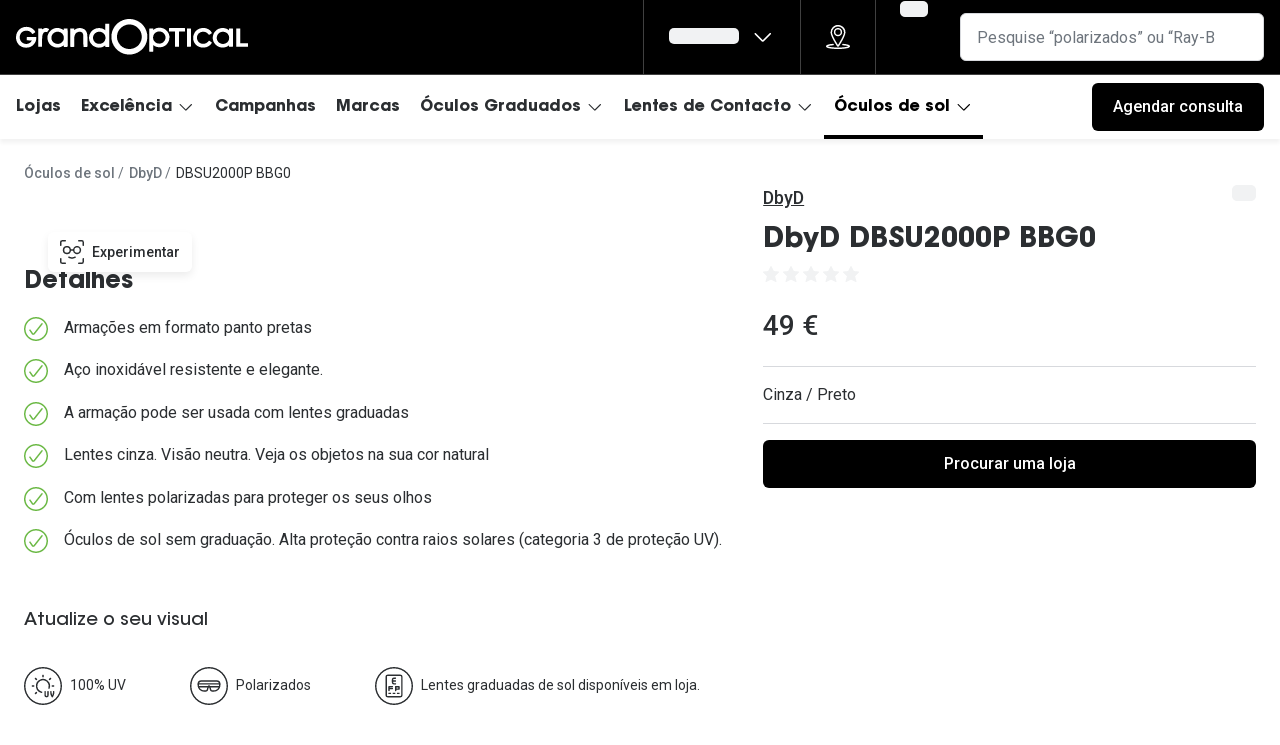

--- FILE ---
content_type: application/javascript
request_url: https://assets.grandvision.io/pt-grandoptical/_next/static/chunks/8788-1c6b6a78ff31dce3.js
body_size: 58623
content:
(self.webpackChunk_N_E=self.webpackChunk_N_E||[]).push([[8788],{17:e=>{"use strict";e.exports=Object},541:(e,t,r)=>{"use strict";Object.defineProperty(t,"__esModule",{value:!0}),t.getRefinements=function(e,t){var r=arguments.length>2&&void 0!==arguments[2]&&arguments[2],o=e||{},a=[],c=t.facetsRefinements,u=void 0===c?{}:c,s=t.facetsExcludes,l=void 0===s?{}:s,f=t.disjunctiveFacetsRefinements,p=void 0===f?{}:f,d=t.hierarchicalFacetsRefinements,y=void 0===d?{}:d,h=t.numericRefinements,m=void 0===h?{}:h,v=t.tagRefinements;return Object.keys(u).forEach(function(e){u[e].forEach(function(r){a.push(i(t,"facet",e,r,o.facets))})}),Object.keys(l).forEach(function(e){l[e].forEach(function(t){a.push({type:"exclude",attribute:e,name:t,exclude:!0})})}),Object.keys(p).forEach(function(e){p[e].forEach(function(r){a.push(i(t,"disjunctive",e,(0,n.unescapeFacetValue)(r),o.disjunctiveFacets))})}),Object.keys(y).forEach(function(e){y[e].forEach(function(r){a.push(i(t,"hierarchical",e,r,o.hierarchicalFacets))})}),Object.keys(m).forEach(function(e){var t=m[e];Object.keys(t).forEach(function(r){var n=t[r];(Array.isArray(n)?n:[n]).forEach(function(t){a.push({type:"numeric",attribute:e,name:"".concat(t),numericValue:t,operator:r})})})}),(void 0===v?[]:v).forEach(function(e){a.push({type:"tag",attribute:"_tags",name:e})}),r&&t.query&&t.query.trim()&&a.push({attribute:"query",type:"query",name:t.query,query:t.query}),a};var n=r(57436),o=r(5128);function i(e,t,r,i){var a,c=arguments.length>4&&void 0!==arguments[4]?arguments[4]:[],u={type:t,attribute:r,name:i,escapedValue:(0,n.escapeFacetValue)(i)},s=(0,o.find)(c,function(e){return e.name===r});if("hierarchical"===t){for(var l=e.getHierarchicalFacetByName(r),f=i.split(l.separator),p=function(e){var t;s=s&&s.data&&(0,o.find)(Object.keys(s.data).map((t=s.data,function(e){return t[e]})),function(t){return t.name===f[e]})},d=0;void 0!==s&&d<f.length;++d)p(d);a=s&&s.count}else a=s&&s.data&&s.data[u.name];return void 0!==a&&(u.count=a),s&&void 0!==s.exhaustive&&(u.exhaustive=s.exhaustive),u}},831:(e,t,r)=>{var n=r(68988),o=r(22180);e.exports=function(e,t){return e&&e.length?o(e,n(t,2)):[]}},1864:e=>{e.exports=function(e,t){var r=e.length;for(e.sort(t);r--;)e[r]=e[r].value;return e}},2068:(e,t,r)=>{"use strict";var n=r(16638);e.exports=function(e){return n(e)||0===e?e:e<0?-1:1}},3140:(e,t,r)=>{"use strict";var n,o=r(17),i=r(74002),a=r(61924),c=r(44451),u=r(43339),s=r(69497),l=r(72206),f=r(7016),p=r(33923),d=r(91925),y=r(37025),h=r(75739),m=r(41605),v=r(41167),g=r(2068),b=Function,O=function(e){try{return b('"use strict"; return ('+e+").constructor;")()}catch(e){}},S=r(27654),j=r(3194),P=function(){throw new l},w=S?function(){try{return arguments.callee,P}catch(e){try{return S(arguments,"callee").get}catch(e){return P}}}():P,E=r(72562)(),_=r(50865),x=r(61429),R=r(92709),A=r(57379),T=r(95185),I={},k="undefined"!=typeof Uint8Array&&_?_(Uint8Array):n,D={__proto__:null,"%AggregateError%":"undefined"==typeof AggregateError?n:AggregateError,"%Array%":Array,"%ArrayBuffer%":"undefined"==typeof ArrayBuffer?n:ArrayBuffer,"%ArrayIteratorPrototype%":E&&_?_([][Symbol.iterator]()):n,"%AsyncFromSyncIteratorPrototype%":n,"%AsyncFunction%":I,"%AsyncGenerator%":I,"%AsyncGeneratorFunction%":I,"%AsyncIteratorPrototype%":I,"%Atomics%":"undefined"==typeof Atomics?n:Atomics,"%BigInt%":"undefined"==typeof BigInt?n:BigInt,"%BigInt64Array%":"undefined"==typeof BigInt64Array?n:BigInt64Array,"%BigUint64Array%":"undefined"==typeof BigUint64Array?n:BigUint64Array,"%Boolean%":Boolean,"%DataView%":"undefined"==typeof DataView?n:DataView,"%Date%":Date,"%decodeURI%":decodeURI,"%decodeURIComponent%":decodeURIComponent,"%encodeURI%":encodeURI,"%encodeURIComponent%":encodeURIComponent,"%Error%":i,"%eval%":eval,"%EvalError%":a,"%Float16Array%":"undefined"==typeof Float16Array?n:Float16Array,"%Float32Array%":"undefined"==typeof Float32Array?n:Float32Array,"%Float64Array%":"undefined"==typeof Float64Array?n:Float64Array,"%FinalizationRegistry%":"undefined"==typeof FinalizationRegistry?n:FinalizationRegistry,"%Function%":b,"%GeneratorFunction%":I,"%Int8Array%":"undefined"==typeof Int8Array?n:Int8Array,"%Int16Array%":"undefined"==typeof Int16Array?n:Int16Array,"%Int32Array%":"undefined"==typeof Int32Array?n:Int32Array,"%isFinite%":isFinite,"%isNaN%":isNaN,"%IteratorPrototype%":E&&_?_(_([][Symbol.iterator]())):n,"%JSON%":"object"==typeof JSON?JSON:n,"%Map%":"undefined"==typeof Map?n:Map,"%MapIteratorPrototype%":"undefined"!=typeof Map&&E&&_?_(new Map()[Symbol.iterator]()):n,"%Math%":Math,"%Number%":Number,"%Object%":o,"%Object.getOwnPropertyDescriptor%":S,"%parseFloat%":parseFloat,"%parseInt%":parseInt,"%Promise%":"undefined"==typeof Promise?n:Promise,"%Proxy%":"undefined"==typeof Proxy?n:Proxy,"%RangeError%":c,"%ReferenceError%":u,"%Reflect%":"undefined"==typeof Reflect?n:Reflect,"%RegExp%":RegExp,"%Set%":"undefined"==typeof Set?n:Set,"%SetIteratorPrototype%":"undefined"!=typeof Set&&E&&_?_(new Set()[Symbol.iterator]()):n,"%SharedArrayBuffer%":"undefined"==typeof SharedArrayBuffer?n:SharedArrayBuffer,"%String%":String,"%StringIteratorPrototype%":E&&_?_(""[Symbol.iterator]()):n,"%Symbol%":E?Symbol:n,"%SyntaxError%":s,"%ThrowTypeError%":w,"%TypedArray%":k,"%TypeError%":l,"%Uint8Array%":"undefined"==typeof Uint8Array?n:Uint8Array,"%Uint8ClampedArray%":"undefined"==typeof Uint8ClampedArray?n:Uint8ClampedArray,"%Uint16Array%":"undefined"==typeof Uint16Array?n:Uint16Array,"%Uint32Array%":"undefined"==typeof Uint32Array?n:Uint32Array,"%URIError%":f,"%WeakMap%":"undefined"==typeof WeakMap?n:WeakMap,"%WeakRef%":"undefined"==typeof WeakRef?n:WeakRef,"%WeakSet%":"undefined"==typeof WeakSet?n:WeakSet,"%Function.prototype.call%":T,"%Function.prototype.apply%":A,"%Object.defineProperty%":j,"%Object.getPrototypeOf%":x,"%Math.abs%":p,"%Math.floor%":d,"%Math.max%":y,"%Math.min%":h,"%Math.pow%":m,"%Math.round%":v,"%Math.sign%":g,"%Reflect.getPrototypeOf%":R};if(_)try{null.error}catch(e){var M=_(_(e));D["%Error.prototype%"]=M}var C=function e(t){var r;if("%AsyncFunction%"===t)r=O("async function () {}");else if("%GeneratorFunction%"===t)r=O("function* () {}");else if("%AsyncGeneratorFunction%"===t)r=O("async function* () {}");else if("%AsyncGenerator%"===t){var n=e("%AsyncGeneratorFunction%");n&&(r=n.prototype)}else if("%AsyncIteratorPrototype%"===t){var o=e("%AsyncGenerator%");o&&_&&(r=_(o.prototype))}return D[t]=r,r},N={__proto__:null,"%ArrayBufferPrototype%":["ArrayBuffer","prototype"],"%ArrayPrototype%":["Array","prototype"],"%ArrayProto_entries%":["Array","prototype","entries"],"%ArrayProto_forEach%":["Array","prototype","forEach"],"%ArrayProto_keys%":["Array","prototype","keys"],"%ArrayProto_values%":["Array","prototype","values"],"%AsyncFunctionPrototype%":["AsyncFunction","prototype"],"%AsyncGenerator%":["AsyncGeneratorFunction","prototype"],"%AsyncGeneratorPrototype%":["AsyncGeneratorFunction","prototype","prototype"],"%BooleanPrototype%":["Boolean","prototype"],"%DataViewPrototype%":["DataView","prototype"],"%DatePrototype%":["Date","prototype"],"%ErrorPrototype%":["Error","prototype"],"%EvalErrorPrototype%":["EvalError","prototype"],"%Float32ArrayPrototype%":["Float32Array","prototype"],"%Float64ArrayPrototype%":["Float64Array","prototype"],"%FunctionPrototype%":["Function","prototype"],"%Generator%":["GeneratorFunction","prototype"],"%GeneratorPrototype%":["GeneratorFunction","prototype","prototype"],"%Int8ArrayPrototype%":["Int8Array","prototype"],"%Int16ArrayPrototype%":["Int16Array","prototype"],"%Int32ArrayPrototype%":["Int32Array","prototype"],"%JSONParse%":["JSON","parse"],"%JSONStringify%":["JSON","stringify"],"%MapPrototype%":["Map","prototype"],"%NumberPrototype%":["Number","prototype"],"%ObjectPrototype%":["Object","prototype"],"%ObjProto_toString%":["Object","prototype","toString"],"%ObjProto_valueOf%":["Object","prototype","valueOf"],"%PromisePrototype%":["Promise","prototype"],"%PromiseProto_then%":["Promise","prototype","then"],"%Promise_all%":["Promise","all"],"%Promise_reject%":["Promise","reject"],"%Promise_resolve%":["Promise","resolve"],"%RangeErrorPrototype%":["RangeError","prototype"],"%ReferenceErrorPrototype%":["ReferenceError","prototype"],"%RegExpPrototype%":["RegExp","prototype"],"%SetPrototype%":["Set","prototype"],"%SharedArrayBufferPrototype%":["SharedArrayBuffer","prototype"],"%StringPrototype%":["String","prototype"],"%SymbolPrototype%":["Symbol","prototype"],"%SyntaxErrorPrototype%":["SyntaxError","prototype"],"%TypedArrayPrototype%":["TypedArray","prototype"],"%TypeErrorPrototype%":["TypeError","prototype"],"%Uint8ArrayPrototype%":["Uint8Array","prototype"],"%Uint8ClampedArrayPrototype%":["Uint8ClampedArray","prototype"],"%Uint16ArrayPrototype%":["Uint16Array","prototype"],"%Uint32ArrayPrototype%":["Uint32Array","prototype"],"%URIErrorPrototype%":["URIError","prototype"],"%WeakMapPrototype%":["WeakMap","prototype"],"%WeakSetPrototype%":["WeakSet","prototype"]},F=r(16594),U=r(98516),L=F.call(T,Array.prototype.concat),W=F.call(A,Array.prototype.splice),H=F.call(T,String.prototype.replace),$=F.call(T,String.prototype.slice),q=F.call(T,RegExp.prototype.exec),B=/[^%.[\]]+|\[(?:(-?\d+(?:\.\d+)?)|(["'])((?:(?!\2)[^\\]|\\.)*?)\2)\]|(?=(?:\.|\[\])(?:\.|\[\]|%$))/g,V=/\\(\\)?/g,Q=function(e){var t=$(e,0,1),r=$(e,-1);if("%"===t&&"%"!==r)throw new s("invalid intrinsic syntax, expected closing `%`");if("%"===r&&"%"!==t)throw new s("invalid intrinsic syntax, expected opening `%`");var n=[];return H(e,B,function(e,t,r,o){n[n.length]=r?H(o,V,"$1"):t||e}),n},K=function(e,t){var r,n=e;if(U(N,n)&&(n="%"+(r=N[n])[0]+"%"),U(D,n)){var o=D[n];if(o===I&&(o=C(n)),void 0===o&&!t)throw new l("intrinsic "+e+" exists, but is not available. Please file an issue!");return{alias:r,name:n,value:o}}throw new s("intrinsic "+e+" does not exist!")};e.exports=function(e,t){if("string"!=typeof e||0===e.length)throw new l("intrinsic name must be a non-empty string");if(arguments.length>1&&"boolean"!=typeof t)throw new l('"allowMissing" argument must be a boolean');if(null===q(/^%?[^%]*%?$/,e))throw new s("`%` may not be present anywhere but at the beginning and end of the intrinsic name");var r=Q(e),n=r.length>0?r[0]:"",o=K("%"+n+"%",t),i=o.name,a=o.value,c=!1,u=o.alias;u&&(n=u[0],W(r,L([0,1],u)));for(var f=1,p=!0;f<r.length;f+=1){var d=r[f],y=$(d,0,1),h=$(d,-1);if(('"'===y||"'"===y||"`"===y||'"'===h||"'"===h||"`"===h)&&y!==h)throw new s("property names with quotes must have matching quotes");if("constructor"!==d&&p||(c=!0),n+="."+d,U(D,i="%"+n+"%"))a=D[i];else if(null!=a){if(!(d in a)){if(!t)throw new l("base intrinsic for "+e+" exists, but the property is not available.");return}if(S&&f+1>=r.length){var m=S(a,d);a=(p=!!m)&&"get"in m&&!("originalValue"in m.get)?m.get:a[d]}else p=U(a,d),a=a[d];p&&!c&&(D[i]=a)}}return a}},3194:e=>{"use strict";var t=Object.defineProperty||!1;if(t)try{t({},"a",{value:1})}catch(e){t=!1}e.exports=t},3347:(e,t)=>{"use strict";Object.defineProperty(t,"__esModule",{value:!0}),t.getWidgetAttribute=function(e,t){var r,n=null==(r=e.getWidgetRenderState)?void 0:r.call(e,t),o=null;if(n&&n.widgetParams){var i=n.widgetParams;i.attribute?o=i.attribute:Array.isArray(i.attributes)&&(o=i.attributes[0])}if("string"!=typeof o)throw Error("Could not find the attribute of the widget:\n\n".concat(JSON.stringify(e),"\n\nPlease check whether the widget's getWidgetRenderState returns widgetParams.attribute correctly."));return o}},3498:(e,t,r)=>{"use strict";Object.defineProperty(t,"__esModule",{value:!0}),t.checkIndexUiState=function(e){var t=e.index,r=e.indexUiState,i=t.getWidgets().map(function(e){return e.$$type}).filter(Boolean);(0,n.keys)(r).reduce(function(e,t){var r=o[t];if(!r)return e;var n=r.widgets;return n&&!n.some(function(e){return i.includes(e)})&&e.push([t,{connectors:r.connectors,widgets:r.widgets.map(function(e){return e.split("ais.")[1]})}]),e},[])},r(82913),r(38995);var n=r(14358),o={query:{connectors:["connectSearchBox"],widgets:["ais.searchBox","ais.autocomplete","ais.voiceSearch"]},refinementList:{connectors:["connectRefinementList"],widgets:["ais.refinementList"]},menu:{connectors:["connectMenu"],widgets:["ais.menu"]},hierarchicalMenu:{connectors:["connectHierarchicalMenu"],widgets:["ais.hierarchicalMenu"]},numericMenu:{connectors:["connectNumericMenu"],widgets:["ais.numericMenu"]},ratingMenu:{connectors:["connectRatingMenu"],widgets:["ais.ratingMenu"]},range:{connectors:["connectRange"],widgets:["ais.rangeInput","ais.rangeSlider","ais.range"]},toggle:{connectors:["connectToggleRefinement"],widgets:["ais.toggleRefinement"]},geoSearch:{connectors:["connectGeoSearch"],widgets:["ais.geoSearch"]},sortBy:{connectors:["connectSortBy"],widgets:["ais.sortBy"]},page:{connectors:["connectPagination"],widgets:["ais.pagination","ais.infiniteHits"]},hitsPerPage:{connectors:["connectHitsPerPage"],widgets:["ais.hitsPerPage"]},configure:{connectors:["connectConfigure"],widgets:["ais.configure"]},places:{connectors:[],widgets:["ais.places"]}}},4181:(e,t)=>{"use strict";Object.defineProperty(t,"__esModule",{value:!0}),t.getAppIdAndApiKey=function(e){if(e.appId&&e.apiKey)return[e.appId,e.apiKey];if(!e.transporter)return[e.applicationID,e.apiKey];var t=e.transporter,r=t.headers||t.baseHeaders,n=t.queryParameters||t.baseQueryParameters,o="x-algolia-application-id",i="x-algolia-api-key";return[r[o]||n[o],r[i]||n[i]]}},4494:(e,t,r)=>{"use strict";r.d(t,{d:()=>g});var n=r(16039),o=r(24435),i=r(47313),a=r(66179);function c(e){return(c="function"==typeof Symbol&&"symbol"==typeof Symbol.iterator?function(e){return typeof e}:function(e){return e&&"function"==typeof Symbol&&e.constructor===Symbol&&e!==Symbol.prototype?"symbol":typeof e})(e)}function u(e,t){(null==t||t>e.length)&&(t=e.length);for(var r=0,n=Array(t);r<t;r++)n[r]=e[r];return n}function s(e,t){var r=Object.keys(e);if(Object.getOwnPropertySymbols){var n=Object.getOwnPropertySymbols(e);t&&(n=n.filter(function(t){return Object.getOwnPropertyDescriptor(e,t).enumerable})),r.push.apply(r,n)}return r}function l(e){for(var t=1;t<arguments.length;t++){var r=null!=arguments[t]?arguments[t]:{};t%2?s(Object(r),!0).forEach(function(t){var n,o,i;n=e,o=t,i=r[t],(o=function(e){var t=function(e,t){if("object"!=c(e)||!e)return e;var r=e[Symbol.toPrimitive];if(void 0!==r){var n=r.call(e,t||"default");if("object"!=c(n))return n;throw TypeError("@@toPrimitive must return a primitive value.")}return("string"===t?String:Number)(e)}(e,"string");return"symbol"==c(t)?t:String(t)}(o))in n?Object.defineProperty(n,o,{value:i,enumerable:!0,configurable:!0,writable:!0}):n[o]=i}):Object.getOwnPropertyDescriptors?Object.defineProperties(e,Object.getOwnPropertyDescriptors(r)):s(Object(r)).forEach(function(t){Object.defineProperty(e,t,Object.getOwnPropertyDescriptor(r,t))})}return e}var f=(0,n.V)({name:"current-refinements",connector:!0});function p(e){var t=e.results,r=e.helper,n=e.indexId,o=e.includedAttributes,i=e.excludedAttributes,c=-1!==(o||[]).indexOf("query")||-1===(i||[]).indexOf("query"),s=o?function(e){return -1!==o.indexOf(e.attribute)}:function(e){return -1===i.indexOf(e.attribute)},l=(0,a.t)(t,r.state,c).map(h).filter(s);return l.reduce(function(e,t){var o;return[].concat(function(e){if(Array.isArray(e))return u(e)}(o=e.filter(function(e){return e.attribute!==t.attribute}))||function(e){if("undefined"!=typeof Symbol&&null!=e[Symbol.iterator]||null!=e["@@iterator"])return Array.from(e)}(o)||function(e,t){if(e){if("string"==typeof e)return u(e,void 0);var r=Object.prototype.toString.call(e).slice(8,-1);if("Object"===r&&e.constructor&&(r=e.constructor.name),"Map"===r||"Set"===r)return Array.from(e);if("Arguments"===r||/^(?:Ui|I)nt(?:8|16|32)(?:Clamped)?Array$/.test(r))return u(e,t)}}(o)||function(){throw TypeError("Invalid attempt to spread non-iterable instance.\nIn order to be iterable, non-array objects must have a [Symbol.iterator]() method.")}(),[{indexName:r.state.index,indexId:n,attribute:t.attribute,label:t.attribute,refinements:l.filter(function(e){return e.attribute===t.attribute}).sort(function(e,t){return"numeric"===e.type?e.value-t.value:0}),refine:function(e){return y(r,e)}}])},[])}function d(e,t){switch(e=e.resetPage(),t.type){case"facet":return e.removeFacetRefinement(t.attribute,String(t.value));case"disjunctive":return e.removeDisjunctiveFacetRefinement(t.attribute,String(t.value));case"hierarchical":return e.removeHierarchicalFacetRefinement(t.attribute);case"exclude":return e.removeExcludeRefinement(t.attribute,String(t.value));case"numeric":return e.removeNumericRefinement(t.attribute,t.operator,String(t.value));case"tag":return e.removeTagRefinement(String(t.value));case"query":return e.setQueryParameter("query","");default:return e}}function y(e,t){e.setState(d(e.state,t)).search()}function h(e){var t,r="numeric"===(t=e).type?Number(t.name):"escapedValue"in t?t.escapedValue:t.name,n=e.operator?"".concat(function(e){switch(e){case">=":return"≥";case"<=":return"≤";default:return e}}(e.operator)," ").concat(e.name):e.name,o={attribute:e.attribute,type:e.type,value:r,label:n};return void 0!==e.operator&&(o.operator=e.operator),void 0!==e.count&&(o.count=e.count),void 0!==e.exhaustive&&(o.exhaustive=e.exhaustive),o}let m=function(e){var t=arguments.length>1&&void 0!==arguments[1]?arguments[1]:o.l;return(0,i.t)(e,f()),function(r){if((r||{}).includedAttributes&&(r||{}).excludedAttributes)throw Error(f("The options `includedAttributes` and `excludedAttributes` cannot be used together."));var n=r||{},o=n.includedAttributes,i=n.excludedAttributes,a=void 0===i?["query"]:i,c=n.transformItems,u=void 0===c?function(e){return e}:c;return{$$type:"ais.currentRefinements",init:function(t){var r=t.instantSearchInstance;e(l(l({},this.getWidgetRenderState(t)),{},{instantSearchInstance:r}),!0)},render:function(t){var r=t.instantSearchInstance;e(l(l({},this.getWidgetRenderState(t)),{},{instantSearchInstance:r}),!1)},dispose:function(){t()},getRenderState:function(e,t){return l(l({},e),{},{currentRefinements:this.getWidgetRenderState(t)})},getWidgetRenderState:function(e){var t=e.results,n=e.scopedResults,i=e.createURL,c=e.helper,s=t?n.reduce(function(e,r){return e.concat(u(p({results:r.results,helper:r.helper,indexId:r.indexId,includedAttributes:o,excludedAttributes:a}),{results:t}))},[]):u(p({results:null,helper:c,indexId:c.state.index,includedAttributes:o,excludedAttributes:a}),{results:t});return{items:s,canRefine:s.length>0,refine:function(e){return y(c,e)},createURL:function(e){return i(d(c.state,e))},widgetParams:r}}}}};var v=r(35556);function g(e,t){return(0,v.Z)(m,e,t)}},5128:(e,t)=>{"use strict";Object.defineProperty(t,"__esModule",{value:!0}),t.find=function(e,t){for(var r,n=0;n<e.length;n++)if(t(r=e[n],n,e))return r}},5387:(e,t,r)=>{"use strict";var n=r(24245),o=Object.prototype.hasOwnProperty,i=Array.isArray,a={allowDots:!1,allowEmptyArrays:!1,allowPrototypes:!1,allowSparse:!1,arrayLimit:20,charset:"utf-8",charsetSentinel:!1,comma:!1,decodeDotInKeys:!1,decoder:n.decode,delimiter:"&",depth:5,duplicates:"combine",ignoreQueryPrefix:!1,interpretNumericEntities:!1,parameterLimit:1e3,parseArrays:!0,plainObjects:!1,strictDepth:!1,strictNullHandling:!1,throwOnLimitExceeded:!1},c=function(e,t,r){if(e&&"string"==typeof e&&t.comma&&e.indexOf(",")>-1)return e.split(",");if(t.throwOnLimitExceeded&&r>=t.arrayLimit)throw RangeError("Array limit exceeded. Only "+t.arrayLimit+" element"+(1===t.arrayLimit?"":"s")+" allowed in an array.");return e},u=function(e,t){var r={__proto__:null},u=t.ignoreQueryPrefix?e.replace(/^\?/,""):e;u=u.replace(/%5B/gi,"[").replace(/%5D/gi,"]");var s=t.parameterLimit===1/0?void 0:t.parameterLimit,l=u.split(t.delimiter,t.throwOnLimitExceeded?s+1:s);if(t.throwOnLimitExceeded&&l.length>s)throw RangeError("Parameter limit exceeded. Only "+s+" parameter"+(1===s?"":"s")+" allowed.");var f=-1,p=t.charset;if(t.charsetSentinel)for(d=0;d<l.length;++d)0===l[d].indexOf("utf8=")&&("utf8=%E2%9C%93"===l[d]?p="utf-8":"utf8=%26%2310003%3B"===l[d]&&(p="iso-8859-1"),f=d,d=l.length);for(d=0;d<l.length;++d)if(d!==f){var d,y,h,m=l[d],v=m.indexOf("]="),g=-1===v?m.indexOf("="):v+1;if(-1===g?(y=t.decoder(m,a.decoder,p,"key"),h=t.strictNullHandling?null:""):null!==(y=t.decoder(m.slice(0,g),a.decoder,p,"key"))&&(h=n.maybeMap(c(m.slice(g+1),t,i(r[y])?r[y].length:0),function(e){return t.decoder(e,a.decoder,p,"value")})),h&&t.interpretNumericEntities&&"iso-8859-1"===p&&(h=String(h).replace(/&#(\d+);/g,function(e,t){return String.fromCharCode(parseInt(t,10))})),m.indexOf("[]=")>-1&&(h=i(h)?[h]:h),null!==y){var b=o.call(r,y);b&&"combine"===t.duplicates?r[y]=n.combine(r[y],h,t.arrayLimit,t.plainObjects):b&&"last"!==t.duplicates||(r[y]=h)}}return r},s=function(e,t,r,o){var i=0;if(e.length>0&&"[]"===e[e.length-1]){var a=e.slice(0,-1).join("");i=Array.isArray(t)&&t[a]?t[a].length:0}for(var u=o?t:c(t,r,i),s=e.length-1;s>=0;--s){var l,f=e[s];if("[]"===f&&r.parseArrays)l=n.isOverflow(u)?u:r.allowEmptyArrays&&(""===u||r.strictNullHandling&&null===u)?[]:n.combine([],u,r.arrayLimit,r.plainObjects);else{l=r.plainObjects?{__proto__:null}:{};var p="["===f.charAt(0)&&"]"===f.charAt(f.length-1)?f.slice(1,-1):f,d=r.decodeDotInKeys?p.replace(/%2E/g,"."):p,y=parseInt(d,10);r.parseArrays||""!==d?!isNaN(y)&&f!==d&&String(y)===d&&y>=0&&r.parseArrays&&y<=r.arrayLimit?(l=[])[y]=u:"__proto__"!==d&&(l[d]=u):l={0:u}}u=l}return u},l=function(e,t){var r=t.allowDots?e.replace(/\.([^.[]+)/g,"[$1]"):e;if(t.depth<=0){if(!t.plainObjects&&o.call(Object.prototype,r)&&!t.allowPrototypes)return;return[r]}var n=/(\[[^[\]]*])/g,i=/(\[[^[\]]*])/.exec(r),a=i?r.slice(0,i.index):r,c=[];if(a){if(!t.plainObjects&&o.call(Object.prototype,a)&&!t.allowPrototypes)return;c.push(a)}for(var u=0;null!==(i=n.exec(r))&&u<t.depth;){u+=1;var s=i[1].slice(1,-1);if(!t.plainObjects&&o.call(Object.prototype,s)&&!t.allowPrototypes)return;c.push(i[1])}if(i){if(!0===t.strictDepth)throw RangeError("Input depth exceeded depth option of "+t.depth+" and strictDepth is true");c.push("["+r.slice(i.index)+"]")}return c},f=function(e,t,r,n){if(e){var o=l(e,r);if(o)return s(o,t,r,n)}},p=function(e){if(!e)return a;if(void 0!==e.allowEmptyArrays&&"boolean"!=typeof e.allowEmptyArrays)throw TypeError("`allowEmptyArrays` option can only be `true` or `false`, when provided");if(void 0!==e.decodeDotInKeys&&"boolean"!=typeof e.decodeDotInKeys)throw TypeError("`decodeDotInKeys` option can only be `true` or `false`, when provided");if(null!==e.decoder&&void 0!==e.decoder&&"function"!=typeof e.decoder)throw TypeError("Decoder has to be a function.");if(void 0!==e.charset&&"utf-8"!==e.charset&&"iso-8859-1"!==e.charset)throw TypeError("The charset option must be either utf-8, iso-8859-1, or undefined");if(void 0!==e.throwOnLimitExceeded&&"boolean"!=typeof e.throwOnLimitExceeded)throw TypeError("`throwOnLimitExceeded` option must be a boolean");var t=void 0===e.charset?a.charset:e.charset,r=void 0===e.duplicates?a.duplicates:e.duplicates;if("combine"!==r&&"first"!==r&&"last"!==r)throw TypeError("The duplicates option must be either combine, first, or last");return{allowDots:void 0===e.allowDots?!0===e.decodeDotInKeys||a.allowDots:!!e.allowDots,allowEmptyArrays:"boolean"==typeof e.allowEmptyArrays?!!e.allowEmptyArrays:a.allowEmptyArrays,allowPrototypes:"boolean"==typeof e.allowPrototypes?e.allowPrototypes:a.allowPrototypes,allowSparse:"boolean"==typeof e.allowSparse?e.allowSparse:a.allowSparse,arrayLimit:"number"==typeof e.arrayLimit?e.arrayLimit:a.arrayLimit,charset:t,charsetSentinel:"boolean"==typeof e.charsetSentinel?e.charsetSentinel:a.charsetSentinel,comma:"boolean"==typeof e.comma?e.comma:a.comma,decodeDotInKeys:"boolean"==typeof e.decodeDotInKeys?e.decodeDotInKeys:a.decodeDotInKeys,decoder:"function"==typeof e.decoder?e.decoder:a.decoder,delimiter:"string"==typeof e.delimiter||n.isRegExp(e.delimiter)?e.delimiter:a.delimiter,depth:"number"==typeof e.depth||!1===e.depth?+e.depth:a.depth,duplicates:r,ignoreQueryPrefix:!0===e.ignoreQueryPrefix,interpretNumericEntities:"boolean"==typeof e.interpretNumericEntities?e.interpretNumericEntities:a.interpretNumericEntities,parameterLimit:"number"==typeof e.parameterLimit?e.parameterLimit:a.parameterLimit,parseArrays:!1!==e.parseArrays,plainObjects:"boolean"==typeof e.plainObjects?e.plainObjects:a.plainObjects,strictDepth:"boolean"==typeof e.strictDepth?!!e.strictDepth:a.strictDepth,strictNullHandling:"boolean"==typeof e.strictNullHandling?e.strictNullHandling:a.strictNullHandling,throwOnLimitExceeded:"boolean"==typeof e.throwOnLimitExceeded&&e.throwOnLimitExceeded}};e.exports=function(e,t){var r=p(t);if(""===e||null==e)return r.plainObjects?{__proto__:null}:{};for(var o="string"==typeof e?u(e,r):e,i=r.plainObjects?{__proto__:null}:{},a=Object.keys(o),c=0;c<a.length;++c){var s=a[c],l=f(s,o[s],r,"string"==typeof e);i=n.merge(i,l,r)}return!0===r.allowSparse?i:n.compact(i)}},7016:e=>{"use strict";e.exports=URIError},7392:(e,t,r)=>{"use strict";function n(e,t){for(var r,n=0;n<e.length;n++)if(t(r=e[n],n,e))return r}r.d(t,{I:()=>n})},7773:(e,t)=>{"use strict";Object.defineProperty(t,"__esModule",{value:!0}),t.isFacetRefined=function(e,t,r){return e.state.isHierarchicalFacet(t)?e.state.isHierarchicalFacetRefined(t,r):e.state.isConjunctiveFacet(t)?e.state.isFacetRefined(t,r):e.state.isDisjunctiveFacetRefined(t,r)}},7819:(e,t,r)=>{"use strict";r.d(t,{M:()=>i,t:()=>o});var n=0;function o(e){"recommend"===e.dependsOn&&(e.$$id=n++)}function i(){n=0}},7899:(e,t)=>{"use strict";Object.defineProperty(t,"__esModule",{value:!0}),t.createInitArgs=function(e,t,r){var n=t.getHelper();return{uiState:r,helper:n,parent:t,instantSearchInstance:e,state:n.state,renderState:e.renderState,templatesConfig:e.templatesConfig,createURL:t.createURL,scopedResults:[],searchMetadata:{isSearchStalled:"stalled"===e.status},status:e.status,error:e.error}},t.createRenderArgs=function(e,t,r){var n=t.getResultsForWidget(r),o=t.getHelper();return{helper:o,parent:t,instantSearchInstance:e,results:n,scopedResults:t.getScopedResults(),state:n&&"_state"in n?n._state:o.state,renderState:e.renderState,templatesConfig:e.templatesConfig,createURL:t.createURL,searchMetadata:{isSearchStalled:"stalled"===e.status},status:e.status,error:e.error}}},7978:e=>{"use strict";e.exports="undefined"!=typeof Reflect&&Reflect&&Reflect.apply},8151:(e,t,r)=>{"use strict";r.d(t,{Z:()=>g});var n=r(96162),o=r(16039),i=r(24435),a=r(63650),c=r(18752);function u(e){return(u="function"==typeof Symbol&&"symbol"==typeof Symbol.iterator?function(e){return typeof e}:function(e){return e&&"function"==typeof Symbol&&e.constructor===Symbol&&e!==Symbol.prototype?"symbol":typeof e})(e)}function s(e,t){var r=Object.keys(e);if(Object.getOwnPropertySymbols){var n=Object.getOwnPropertySymbols(e);t&&(n=n.filter(function(t){return Object.getOwnPropertyDescriptor(e,t).enumerable})),r.push.apply(r,n)}return r}function l(e){for(var t=1;t<arguments.length;t++){var r=null!=arguments[t]?arguments[t]:{};t%2?s(Object(r),!0).forEach(function(t){f(e,t,r[t])}):Object.getOwnPropertyDescriptors?Object.defineProperties(e,Object.getOwnPropertyDescriptors(r)):s(Object(r)).forEach(function(t){Object.defineProperty(e,t,Object.getOwnPropertyDescriptor(r,t))})}return e}function f(e,t,r){var n;return(n=function(e,t){if("object"!=u(e)||!e)return e;var r=e[Symbol.toPrimitive];if(void 0!==r){var n=r.call(e,t||"default");if("object"!=u(n))return n;throw TypeError("@@toPrimitive must return a primitive value.")}return("string"===t?String:Number)(e)}(t,"string"),(t="symbol"==u(n)?n:String(n))in e)?Object.defineProperty(e,t,{value:r,enumerable:!0,configurable:!0,writable:!0}):e[t]=r,e}var p=(0,o.V)({name:"configure",connector:!0});function d(e,t){return e.setQueryParameters(Object.keys(t.searchParameters).reduce(function(e,t){return l(l({},e),{},f({},t,void 0))},{}))}let y=function(){var e=arguments.length>0&&void 0!==arguments[0]?arguments[0]:i.l,t=arguments.length>1&&void 0!==arguments[1]?arguments[1]:i.l;return function(r){if(!r||!(0,a.Q)(r.searchParameters))throw Error(p("The `searchParameters` option expects an object."));var o={};return{$$type:"ais.configure",init:function(t){var r=t.instantSearchInstance;e(l(l({},this.getWidgetRenderState(t)),{},{instantSearchInstance:r}),!0)},render:function(t){var r=t.instantSearchInstance;e(l(l({},this.getWidgetRenderState(t)),{},{instantSearchInstance:r}),!1)},dispose:function(e){var n=e.state;return t(),d(n,r)},getRenderState:function(e,t){var r,o=this.getWidgetRenderState(t);return l(l({},e),{},{configure:l(l({},o),{},{widgetParams:l(l({},o.widgetParams),{},{searchParameters:(0,c.p)(new n.SearchParameters(null==(r=e.configure)?void 0:r.widgetParams.searchParameters),new n.SearchParameters(o.widgetParams.searchParameters)).getQueryParams()})})})},getWidgetRenderState:function(e){var t=e.helper;return o.refine||(o.refine=function(e){var o=d(t.state,r),i=(0,c.p)(o,new n.SearchParameters(e));r.searchParameters=e,t.setState(i).search()}),{refine:o.refine,widgetParams:r}},getWidgetSearchParameters:function(e,t){var o=t.uiState;return(0,c.p)(e,new n.SearchParameters(l(l({},o.configure),r.searchParameters)))},getWidgetUiState:function(e){return l(l({},e),{},{configure:l(l({},e.configure),r.searchParameters)})}}}};var h=r(35556);function m(e){return(m="function"==typeof Symbol&&"symbol"==typeof Symbol.iterator?function(e){return typeof e}:function(e){return e&&"function"==typeof Symbol&&e.constructor===Symbol&&e!==Symbol.prototype?"symbol":typeof e})(e)}function v(e,t){var r=Object.keys(e);if(Object.getOwnPropertySymbols){var n=Object.getOwnPropertySymbols(e);t&&(n=n.filter(function(t){return Object.getOwnPropertyDescriptor(e,t).enumerable})),r.push.apply(r,n)}return r}function g(e){var t,r;return t=function(e){for(var t=1;t<arguments.length;t++){var r=null!=arguments[t]?arguments[t]:{};t%2?v(Object(r),!0).forEach(function(t){var n,o,i;n=e,o=t,i=r[t],(o=function(e){var t=function(e,t){if("object"!=m(e)||!e)return e;var r=e[Symbol.toPrimitive];if(void 0!==r){var n=r.call(e,t||"default");if("object"!=m(n))return n;throw TypeError("@@toPrimitive must return a primitive value.")}return("string"===t?String:Number)(e)}(e,"string");return"symbol"==m(t)?t:String(t)}(o))in n?Object.defineProperty(n,o,{value:i,enumerable:!0,configurable:!0,writable:!0}):n[o]=i}):Object.getOwnPropertyDescriptors?Object.defineProperties(e,Object.getOwnPropertyDescriptors(r)):v(Object(r)).forEach(function(t){Object.defineProperty(e,t,Object.getOwnPropertyDescriptor(r,t))})}return e}({},e),r={$$widgetType:"ais.configure"},(0,h.Z)(y,{searchParameters:t},r),null}},8219:(e,t)=>{"use strict";function r(e){return(r="function"==typeof Symbol&&"symbol"==typeof Symbol.iterator?function(e){return typeof e}:function(e){return e&&"function"==typeof Symbol&&e.constructor===Symbol&&e!==Symbol.prototype?"symbol":typeof e})(e)}function n(e,t){var r=Object.keys(e);if(Object.getOwnPropertySymbols){var n=Object.getOwnPropertySymbols(e);t&&(n=n.filter(function(t){return Object.getOwnPropertyDescriptor(e,t).enumerable})),r.push.apply(r,n)}return r}function o(e){for(var t=1;t<arguments.length;t++){var o=null!=arguments[t]?arguments[t]:{};t%2?n(Object(o),!0).forEach(function(t){var n,i,a;n=e,i=t,a=o[t],(i=function(e){var t=function(e,t){if("object"!=r(e)||!e)return e;var n=e[Symbol.toPrimitive];if(void 0!==n){var o=n.call(e,t||"default");if("object"!=r(o))return o;throw TypeError("@@toPrimitive must return a primitive value.")}return("string"===t?String:Number)(e)}(e,"string");return"symbol"==r(t)?t:String(t)}(i))in n?Object.defineProperty(n,i,{value:a,enumerable:!0,configurable:!0,writable:!0}):n[i]=a}):Object.getOwnPropertyDescriptors?Object.defineProperties(e,Object.getOwnPropertyDescriptors(o)):n(Object(o)).forEach(function(t){Object.defineProperty(e,t,Object.getOwnPropertyDescriptor(o,t))})}return e}Object.defineProperty(t,"__esModule",{value:!0}),t.addAbsolutePosition=function(e,t,r){return e.map(function(e,n){return o(o({},e),{},{__position:r*t+n+1})})}},9354:(e,t)=>{var r=/~/,n=/~[01]/g;function o(e){switch(e){case"~1":return"/";case"~0":return"~"}throw Error("Invalid tilde escape: "+e)}function i(e){return r.test(e)?e.replace(n,o):e}function a(e){if("string"==typeof e){if(""===(e=e.split("/"))[0])return e}else if(Array.isArray(e)){for(let t of e)if("string"!=typeof t&&"number"!=typeof t)throw Error("Invalid JSON pointer. Must be of type string or number.");return e}throw Error("Invalid JSON pointer.")}t.Jt=function(e,t){if("object"!=typeof e)throw Error("Invalid input object.");var r=(t=a(t)).length;if(1===r)return e;for(var n=1;n<r;){if(e=e[i(t[n++])],r===n)return e;if("object"!=typeof e||null===e)return}}},10656:(e,t,r)=>{var n=r(16799);e.exports=function(e,t){return function(r,o){if(null==r)return r;if(!n(r))return e(r,o);for(var i=r.length,a=t?i:-1,c=Object(r);(t?a--:++a<i)&&!1!==o(c[a],a,c););return r}}},12342:(e,t,r)=>{var n=r(25080),o=r(42209),i=r(91544),a=n?n.isConcatSpreadable:void 0;e.exports=function(e){return i(e)||o(e)||!!(a&&e&&e[a])}},12901:(e,t,r)=>{var n=r(66300),o=r(28915),i=r(69504),a=r(97722),c=r(87568),u=r(42209),s=r(91544),l=r(16940),f=r(9541),p=r(98499),d=r(23356),y=r(64022),h=r(43562),m=r(48895),v=r(33553);e.exports=function(e,t,r,g,b,O,S){var j=m(e,r),P=m(t,r),w=S.get(P);if(w)return void n(e,r,w);var E=O?O(j,P,r+"",e,t,S):void 0,_=void 0===E;if(_){var x=s(P),R=!x&&f(P),A=!x&&!R&&h(P);E=P,x||R||A?s(j)?E=j:l(j)?E=a(j):R?(_=!1,E=o(P,!0)):A?(_=!1,E=i(P,!0)):E=[]:y(P)||u(P)?(E=j,u(j)?E=v(j):(!d(j)||p(j))&&(E=c(P))):_=!1}_&&(S.set(P,E),b(E,P,g,O,S),S.delete(P)),n(e,r,E)}},13823:(e,t,r)=>{"use strict";function n(e){return(n="function"==typeof Symbol&&"symbol"==typeof Symbol.iterator?function(e){return typeof e}:function(e){return e&&"function"==typeof Symbol&&e.constructor===Symbol&&e!==Symbol.prototype?"symbol":typeof e})(e)}r.d(t,{j:()=>function e(t,r,i){var a,c;if(null!=i&&i(t,r)||t===r)return!0;if(t&&r&&(a=t.constructor)===r.constructor){if(a===Date)return t.getTime()===r.getTime();if(a===RegExp)return t.toString()===r.toString();if(a===Array){if((c=t.length)===r.length)for(;c--&&e(t[c],r[c],i););return -1===c}if(!a||"object"===n(t)){for(a in c=0,t)if(o.call(t,a)&&++c&&!o.call(r,a)||!(a in r)||!e(t[a],r[a],i))return!1;return Object.keys(r).length===c}}return t!=t&&r!=r}});var o=Object.prototype.hasOwnProperty},14358:(e,t)=>{"use strict";Object.defineProperty(t,"__esModule",{value:!0}),t.keys=void 0,t.keys=Object.keys},15308:(e,t,r)=>{"use strict";r.d(t,{m:()=>i});var n=r(55729),o=r(56031);function i(){return(0,n.useContext)(o.R)}},15565:(e,t,r)=>{var n=r(19515),o=r(24964),i=r(27288);e.exports=function(e){return i(o(e,void 0,n),e+"")}},16039:(e,t,r)=>{"use strict";function n(){for(var e=arguments.length,t=Array(e),r=0;r<e;r++)t[r]=arguments[r];var n=t.map(function(e){var t;return"https://www.algolia.com/doc/api-reference/widgets/"+e.name+"/js/"+(void 0!==(t=e.connector)&&t?"#connector":"")}).join(", ");return function(e){return[e,"See documentation: ".concat(n)].filter(Boolean).join("\n\n")}}r.d(t,{V:()=>n})},16526:(e,t,r)=>{var n="function"==typeof Map&&Map.prototype,o=Object.getOwnPropertyDescriptor&&n?Object.getOwnPropertyDescriptor(Map.prototype,"size"):null,i=n&&o&&"function"==typeof o.get?o.get:null,a=n&&Map.prototype.forEach,c="function"==typeof Set&&Set.prototype,u=Object.getOwnPropertyDescriptor&&c?Object.getOwnPropertyDescriptor(Set.prototype,"size"):null,s=c&&u&&"function"==typeof u.get?u.get:null,l=c&&Set.prototype.forEach,f="function"==typeof WeakMap&&WeakMap.prototype?WeakMap.prototype.has:null,p="function"==typeof WeakSet&&WeakSet.prototype?WeakSet.prototype.has:null,d="function"==typeof WeakRef&&WeakRef.prototype?WeakRef.prototype.deref:null,y=Boolean.prototype.valueOf,h=Object.prototype.toString,m=Function.prototype.toString,v=String.prototype.match,g=String.prototype.slice,b=String.prototype.replace,O=String.prototype.toUpperCase,S=String.prototype.toLowerCase,j=RegExp.prototype.test,P=Array.prototype.concat,w=Array.prototype.join,E=Array.prototype.slice,_=Math.floor,x="function"==typeof BigInt?BigInt.prototype.valueOf:null,R=Object.getOwnPropertySymbols,A="function"==typeof Symbol&&"symbol"==typeof Symbol.iterator?Symbol.prototype.toString:null,T="function"==typeof Symbol&&"object"==typeof Symbol.iterator,I="function"==typeof Symbol&&Symbol.toStringTag&&(typeof Symbol.toStringTag===T?"object":"symbol")?Symbol.toStringTag:null,k=Object.prototype.propertyIsEnumerable,D=("function"==typeof Reflect?Reflect.getPrototypeOf:Object.getPrototypeOf)||([].__proto__===Array.prototype?function(e){return e.__proto__}:null);function M(e,t){if(e===1/0||e===-1/0||e!=e||e&&e>-1e3&&e<1e3||j.call(/e/,t))return t;var r=/[0-9](?=(?:[0-9]{3})+(?![0-9]))/g;if("number"==typeof e){var n=e<0?-_(-e):_(e);if(n!==e){var o=String(n),i=g.call(t,o.length+1);return b.call(o,r,"$&_")+"."+b.call(b.call(i,/([0-9]{3})/g,"$&_"),/_$/,"")}}return b.call(t,r,"$&_")}var C=r(86973),N=C.custom,F=B(N)?N:null,U={__proto__:null,double:'"',single:"'"},L={__proto__:null,double:/(["\\])/g,single:/(['\\])/g};function W(e,t,r){var n=U[r.quoteStyle||t];return n+e+n}function H(e){return!I||!("object"==typeof e&&(I in e||void 0!==e[I]))}function $(e){return"[object Array]"===K(e)&&H(e)}function q(e){return"[object RegExp]"===K(e)&&H(e)}function B(e){if(T)return e&&"object"==typeof e&&e instanceof Symbol;if("symbol"==typeof e)return!0;if(!e||"object"!=typeof e||!A)return!1;try{return A.call(e),!0}catch(e){}return!1}e.exports=function e(t,n,o,c){var u,h,O,j,_,R=n||{};if(Q(R,"quoteStyle")&&!Q(U,R.quoteStyle))throw TypeError('option "quoteStyle" must be "single" or "double"');if(Q(R,"maxStringLength")&&("number"==typeof R.maxStringLength?R.maxStringLength<0&&R.maxStringLength!==1/0:null!==R.maxStringLength))throw TypeError('option "maxStringLength", if provided, must be a positive integer, Infinity, or `null`');var N=!Q(R,"customInspect")||R.customInspect;if("boolean"!=typeof N&&"symbol"!==N)throw TypeError("option \"customInspect\", if provided, must be `true`, `false`, or `'symbol'`");if(Q(R,"indent")&&null!==R.indent&&"	"!==R.indent&&!(parseInt(R.indent,10)===R.indent&&R.indent>0))throw TypeError('option "indent" must be "\\t", an integer > 0, or `null`');if(Q(R,"numericSeparator")&&"boolean"!=typeof R.numericSeparator)throw TypeError('option "numericSeparator", if provided, must be `true` or `false`');var V=R.numericSeparator;if(void 0===t)return"undefined";if(null===t)return"null";if("boolean"==typeof t)return t?"true":"false";if("string"==typeof t)return function e(t,r){if(t.length>r.maxStringLength){var n=t.length-r.maxStringLength;return e(g.call(t,0,r.maxStringLength),r)+("... "+n)+" more character"+(n>1?"s":"")}var o=L[r.quoteStyle||"single"];return o.lastIndex=0,W(b.call(b.call(t,o,"\\$1"),/[\x00-\x1f]/g,G),"single",r)}(t,R);if("number"==typeof t){if(0===t)return 1/0/t>0?"0":"-0";var et=String(t);return V?M(t,et):et}if("bigint"==typeof t){var er=String(t)+"n";return V?M(t,er):er}var en=void 0===R.depth?5:R.depth;if(void 0===o&&(o=0),o>=en&&en>0&&"object"==typeof t)return $(t)?"[Array]":"[Object]";var eo=function(e,t){var r;if("	"===e.indent)r="	";else{if("number"!=typeof e.indent||!(e.indent>0))return null;r=w.call(Array(e.indent+1)," ")}return{base:r,prev:w.call(Array(t+1),r)}}(R,o);if(void 0===c)c=[];else if(J(c,t)>=0)return"[Circular]";function ei(t,r,n){if(r&&(c=E.call(c)).push(r),n){var i={depth:R.depth};return Q(R,"quoteStyle")&&(i.quoteStyle=R.quoteStyle),e(t,i,o+1,c)}return e(t,R,o+1,c)}if("function"==typeof t&&!q(t)){var ea=function(e){if(e.name)return e.name;var t=v.call(m.call(e),/^function\s*([\w$]+)/);return t?t[1]:null}(t),ec=ee(t,ei);return"[Function"+(ea?": "+ea:" (anonymous)")+"]"+(ec.length>0?" { "+w.call(ec,", ")+" }":"")}if(B(t)){var eu=T?b.call(String(t),/^(Symbol\(.*\))_[^)]*$/,"$1"):A.call(t);return"object"!=typeof t||T?eu:z(eu)}if((es=t)&&"object"==typeof es&&("undefined"!=typeof HTMLElement&&es instanceof HTMLElement||"string"==typeof es.nodeName&&"function"==typeof es.getAttribute)){for(var es,el,ef="<"+S.call(String(t.nodeName)),ep=t.attributes||[],ed=0;ed<ep.length;ed++){ef+=" "+ep[ed].name+"="+W((el=ep[ed].value,b.call(String(el),/"/g,"&quot;")),"double",R)}return ef+=">",t.childNodes&&t.childNodes.length&&(ef+="..."),ef+="</"+S.call(String(t.nodeName))+">"}if($(t)){if(0===t.length)return"[]";var ey=ee(t,ei);return eo&&!function(e){for(var t=0;t<e.length;t++)if(J(e[t],"\n")>=0)return!1;return!0}(ey)?"["+Y(ey,eo)+"]":"[ "+w.call(ey,", ")+" ]"}if("[object Error]"===K(u=t)&&H(u)){var eh=ee(t,ei);return"cause"in Error.prototype||!("cause"in t)||k.call(t,"cause")?0===eh.length?"["+String(t)+"]":"{ ["+String(t)+"] "+w.call(eh,", ")+" }":"{ ["+String(t)+"] "+w.call(P.call("[cause]: "+ei(t.cause),eh),", ")+" }"}if("object"==typeof t&&N){if(F&&"function"==typeof t[F]&&C)return C(t,{depth:en-o});else if("symbol"!==N&&"function"==typeof t.inspect)return t.inspect()}if(function(e){if(!i||!e||"object"!=typeof e)return!1;try{i.call(e);try{s.call(e)}catch(e){return!0}return e instanceof Map}catch(e){}return!1}(t)){var em=[];return a&&a.call(t,function(e,r){em.push(ei(r,t,!0)+" => "+ei(e,t))}),Z("Map",i.call(t),em,eo)}if(function(e){if(!s||!e||"object"!=typeof e)return!1;try{s.call(e);try{i.call(e)}catch(e){return!0}return e instanceof Set}catch(e){}return!1}(t)){var ev=[];return l&&l.call(t,function(e){ev.push(ei(e,t))}),Z("Set",s.call(t),ev,eo)}if(function(e){if(!f||!e||"object"!=typeof e)return!1;try{f.call(e,f);try{p.call(e,p)}catch(e){return!0}return e instanceof WeakMap}catch(e){}return!1}(t))return X("WeakMap");if(function(e){if(!p||!e||"object"!=typeof e)return!1;try{p.call(e,p);try{f.call(e,f)}catch(e){return!0}return e instanceof WeakSet}catch(e){}return!1}(t))return X("WeakSet");if(function(e){if(!d||!e||"object"!=typeof e)return!1;try{return d.call(e),!0}catch(e){}return!1}(t))return X("WeakRef");if("[object Number]"===K(h=t)&&H(h))return z(ei(Number(t)));if(function(e){if(!e||"object"!=typeof e||!x)return!1;try{return x.call(e),!0}catch(e){}return!1}(t))return z(ei(x.call(t)));if("[object Boolean]"===K(O=t)&&H(O))return z(y.call(t));if("[object String]"===K(j=t)&&H(j))return z(ei(String(t)));if("undefined"!=typeof window&&t===window)return"{ [object Window] }";if("undefined"!=typeof globalThis&&t===globalThis||void 0!==r.g&&t===r.g)return"{ [object globalThis] }";if(!("[object Date]"===K(_=t)&&H(_))&&!q(t)){var eg=ee(t,ei),eb=D?D(t)===Object.prototype:t instanceof Object||t.constructor===Object,eO=t instanceof Object?"":"null prototype",eS=!eb&&I&&Object(t)===t&&I in t?g.call(K(t),8,-1):eO?"Object":"",ej=(eb||"function"!=typeof t.constructor?"":t.constructor.name?t.constructor.name+" ":"")+(eS||eO?"["+w.call(P.call([],eS||[],eO||[]),": ")+"] ":"");return 0===eg.length?ej+"{}":eo?ej+"{"+Y(eg,eo)+"}":ej+"{ "+w.call(eg,", ")+" }"}return String(t)};var V=Object.prototype.hasOwnProperty||function(e){return e in this};function Q(e,t){return V.call(e,t)}function K(e){return h.call(e)}function J(e,t){if(e.indexOf)return e.indexOf(t);for(var r=0,n=e.length;r<n;r++)if(e[r]===t)return r;return -1}function G(e){var t=e.charCodeAt(0),r={8:"b",9:"t",10:"n",12:"f",13:"r"}[t];return r?"\\"+r:"\\x"+(t<16?"0":"")+O.call(t.toString(16))}function z(e){return"Object("+e+")"}function X(e){return e+" { ? }"}function Z(e,t,r,n){return e+" ("+t+") {"+(n?Y(r,n):w.call(r,", "))+"}"}function Y(e,t){if(0===e.length)return"";var r="\n"+t.prev+t.base;return r+w.call(e,","+r)+"\n"+t.prev}function ee(e,t){var r,n=$(e),o=[];if(n){o.length=e.length;for(var i=0;i<e.length;i++)o[i]=Q(e,i)?t(e[i],e):""}var a="function"==typeof R?R(e):[];if(T){r={};for(var c=0;c<a.length;c++)r["$"+a[c]]=a[c]}for(var u in e)if(Q(e,u)&&(!n||String(Number(u))!==u||!(u<e.length)))if(T&&r["$"+u]instanceof Symbol)continue;else j.call(/[^\w$]/,u)?o.push(t(u,e)+": "+t(e[u],e)):o.push(u+": "+t(e[u],e));if("function"==typeof R)for(var s=0;s<a.length;s++)k.call(e,a[s])&&o.push("["+t(a[s])+"]: "+t(e[a[s]],e));return o}},16594:(e,t,r)=>{"use strict";var n=r(64832);e.exports=Function.prototype.bind||n},16638:e=>{"use strict";e.exports=Number.isNaN||function(e){return e!=e}},16833:(e,t,r)=>{"use strict";r.d(t,{Q:()=>l});var n=r(55729),o=r.t(n,2),i=r(13823),a=o.use,c=r(95086),u=r(80932),s=r(80095);function l(e){var t,r,o=e.widget,l=e.parentIndex,f=e.props,p=e.shouldSsr,d=(0,s.t)(),y=(0,n.useRef)(f);(0,n.useEffect)(function(){y.current=f},[f]);var h=(0,n.useRef)(o);(0,n.useEffect)(function(){h.current=o},[o]);var m=(0,n.useRef)(null),v=p&&!l.getWidgets().includes(o),g=(0,c.I)();(0,u.E)(function(){var e=h.current;return m.current?(clearTimeout(m.current),(0,i.j)(f,y.current)||(l.removeWidgets([e]),l.addWidgets([o]))):p||l.addWidgets([o]),function(){m.current=setTimeout(function(){g._schedule(function(){g._preventWidgetCleanup||l.removeWidgets([e])})})}},[l,o,p,g,f]),(v||(null==d||null==(t=d.current)?void 0:t.status)==="pending")&&l.addWidgets([o]),"undefined"==typeof window&&null!=d&&d.current&&"ais.index"!==o.$$type&&(a(d.current),"ais.dynamicWidgets"!==o.$$type&&null!=(r=g.helper)&&r.lastResults&&a(d.current))}},16940:(e,t,r)=>{var n=r(16799),o=r(3619);e.exports=function(e){return o(e)&&n(e)}},18752:(e,t,r)=>{"use strict";r.d(t,{p:()=>l});var n=r(34950);function o(e){return(o="function"==typeof Symbol&&"symbol"==typeof Symbol.iterator?function(e){return typeof e}:function(e){return e&&"function"==typeof Symbol&&e.constructor===Symbol&&e!==Symbol.prototype?"symbol":typeof e})(e)}var i=["facets","disjunctiveFacets","facetsRefinements","facetsExcludes","disjunctiveFacetsRefinements","numericRefinements","tagRefinements","hierarchicalFacets","hierarchicalFacetsRefinements","ruleContexts"];function a(e,t){var r=Object.keys(e);if(Object.getOwnPropertySymbols){var n=Object.getOwnPropertySymbols(e);t&&(n=n.filter(function(t){return Object.getOwnPropertyDescriptor(e,t).enumerable})),r.push.apply(r,n)}return r}function c(e){for(var t=1;t<arguments.length;t++){var r=null!=arguments[t]?arguments[t]:{};t%2?a(Object(r),!0).forEach(function(t){var n,i,a;n=e,i=t,a=r[t],(i=function(e){var t=function(e,t){if("object"!=o(e)||!e)return e;var r=e[Symbol.toPrimitive];if(void 0!==r){var n=r.call(e,t||"default");if("object"!=o(n))return n;throw TypeError("@@toPrimitive must return a primitive value.")}return("string"===t?String:Number)(e)}(e,"string");return"symbol"==o(t)?t:String(t)}(i))in n?Object.defineProperty(n,i,{value:a,enumerable:!0,configurable:!0,writable:!0}):n[i]=a}):Object.getOwnPropertyDescriptors?Object.defineProperties(e,Object.getOwnPropertyDescriptors(r)):a(Object(r)).forEach(function(t){Object.defineProperty(e,t,Object.getOwnPropertyDescriptor(r,t))})}return e}var u=function(e,t){t.facets,t.disjunctiveFacets,t.facetsRefinements,t.facetsExcludes,t.disjunctiveFacetsRefinements,t.numericRefinements,t.tagRefinements,t.hierarchicalFacets,t.hierarchicalFacetsRefinements,t.ruleContexts;var r=function(e,t){if(null==e)return{};var r,n,o=function(e,t){if(null==e)return{};var r,n,o={},i=Object.keys(e);for(n=0;n<i.length;n++)r=i[n],t.indexOf(r)>=0||(o[r]=e[r]);return o}(e,t);if(Object.getOwnPropertySymbols){var i=Object.getOwnPropertySymbols(e);for(n=0;n<i.length;n++)r=i[n],!(t.indexOf(r)>=0)&&Object.prototype.propertyIsEnumerable.call(e,r)&&(o[r]=e[r])}return o}(t,i);return e.setQueryParameters(r)},s=function(e,t){var r=(0,n.s)([].concat(e.ruleContexts).concat(t.ruleContexts).filter(Boolean));return r.length>0?e.setQueryParameters({ruleContexts:r}):e},l=function(){for(var e=arguments.length,t=Array(e),r=0;r<e;r++)t[r]=arguments[r];return t.reduce(function(e,t){var r,n,o,i,a,l,f,p;return u((p=s((r=e.setQueryParameters({hierarchicalFacetsRefinements:c(c({},e.hierarchicalFacetsRefinements),t.hierarchicalFacetsRefinements)}),n=r.setQueryParameters({hierarchicalFacets:t.hierarchicalFacets.reduce(function(e,t){var r=function(e,t){if(!Array.isArray(e))return -1;for(var r=0;r<e.length;r++)if(t(e[r]))return r;return -1}(e,function(e){return e.name===t.name});if(-1===r)return e.concat(t);var n=e.slice();return n.splice(r,1,t),n},r.hierarchicalFacets)}),o=t.tagRefinements.reduce(function(e,t){return e.addTagRefinement(t)},n),i=o.setQueryParameters({numericRefinements:c(c({},o.numericRefinements),t.numericRefinements)}),a=i.setQueryParameters({disjunctiveFacetsRefinements:c(c({},i.disjunctiveFacetsRefinements),t.disjunctiveFacetsRefinements)}),l=a.setQueryParameters({facetsExcludes:c(c({},a.facetsExcludes),t.facetsExcludes)}),f=l.setQueryParameters({facetsRefinements:c(c({},l.facetsRefinements),t.facetsRefinements)}),t.disjunctiveFacets.reduce(function(e,t){return e.addDisjunctiveFacet(t)},f)),t),t.facets.reduce(function(e,t){return e.addFacet(t)},p)),t)})}},19515:(e,t,r)=>{var n=r(83965);e.exports=function(e){return(null==e?0:e.length)?n(e,1):[]}},19782:(e,t,r)=>{"use strict";var n=r(16526),o=r(72206),i=function(e,t,r){for(var n,o=e;null!=(n=o.next);o=n)if(n.key===t)return o.next=n.next,r||(n.next=e.next,e.next=n),n},a=function(e,t){if(e){var r=i(e,t);return r&&r.value}},c=function(e,t,r){var n=i(e,t);n?n.value=r:e.next={key:t,next:e.next,value:r}},u=function(e,t){if(e)return i(e,t,!0)};e.exports=function(){var e,t={assert:function(e){if(!t.has(e))throw new o("Side channel does not contain "+n(e))},delete:function(t){var r=e&&e.next,n=u(e,t);return n&&r&&r===n&&(e=void 0),!!n},get:function(t){return a(e,t)},has:function(t){var r;return!!(r=e)&&!!i(r,t)},set:function(t,r){e||(e={next:void 0}),c(e,t,r)}};return t}},21093:(e,t,r)=>{"use strict";var n,o=r(83639),i=r(27654);try{n=[].__proto__===Array.prototype}catch(e){if(!e||"object"!=typeof e||!("code"in e)||"ERR_PROTO_ACCESS"!==e.code)throw e}var a=!!n&&i&&i(Object.prototype,"__proto__"),c=Object,u=c.getPrototypeOf;e.exports=a&&"function"==typeof a.get?o([a.get]):"function"==typeof u&&function(e){return u(null==e?e:c(e))}},21197:(e,t,r)=>{"use strict";Object.defineProperty(t,"__esModule",{value:!0}),t.createSendEventForFacet=function(e){var t=e.instantSearchInstance,r=e.helper,c=e.attribute,u=e.widgetType;return function(){for(var e,s,l=arguments.length,f=Array(l),p=0;p<l;p++)f[p]=arguments[p];var d=f[1],y=f[2],h=f[3],m=function(e){if(Array.isArray(e))return e}(e=f[0].split(":"))||function(e,t){var r=null==e?null:"undefined"!=typeof Symbol&&e[Symbol.iterator]||e["@@iterator"];if(null!=r){var n,o,i,a,c=[],u=!0,s=!1;try{i=(r=r.call(e)).next,!1;for(;!(u=(n=i.call(r)).done)&&(c.push(n.value),c.length!==t);u=!0);}catch(e){s=!0,o=e}finally{try{if(!u&&null!=r.return&&(a=r.return(),Object(a)!==a))return}finally{if(s)throw o}}return c}}(e,2)||function(e,t){if(e){if("string"==typeof e)return a(e,2);var r=Object.prototype.toString.call(e).slice(8,-1);if("Object"===r&&e.constructor&&(r=e.constructor.name),"Map"===r||"Set"===r)return Array.from(e);if("Arguments"===r||/^(?:Ui|I)nt(?:8|16|32)(?:Clamped)?Array$/.test(r))return a(e,t)}}(e,2)||function(){throw TypeError("Invalid attempt to destructure non-iterable instance.\nIn order to be iterable, non-array objects must have a [Symbol.iterator]() method.")}(),v=m[0],g=m[1],b="string"==typeof c?c:c(d);1===f.length&&"object"===i(f[0])?t.sendEventToInsights(f[0]):"click"===v&&f.length>=2&&f.length<=4&&((0,n.isFacetRefined)(r,b,d)||t.sendEventToInsights({insightsMethod:"clickedFilters",widgetType:u,eventType:v,eventModifier:g,payload:function(e){for(var t=1;t<arguments.length;t++){var r=null!=arguments[t]?arguments[t]:{};t%2?o(Object(r),!0).forEach(function(t){var n,o,a;n=e,o=t,a=r[t],(o=function(e){var t=function(e,t){if("object"!=i(e)||!e)return e;var r=e[Symbol.toPrimitive];if(void 0!==r){var n=r.call(e,t||"default");if("object"!=i(n))return n;throw TypeError("@@toPrimitive must return a primitive value.")}return("string"===t?String:Number)(e)}(e,"string");return"symbol"==i(t)?t:String(t)}(o))in n?Object.defineProperty(n,o,{value:a,enumerable:!0,configurable:!0,writable:!0}):n[o]=a}):Object.getOwnPropertyDescriptors?Object.defineProperties(e,Object.getOwnPropertyDescriptors(r)):o(Object(r)).forEach(function(t){Object.defineProperty(e,t,Object.getOwnPropertyDescriptor(r,t))})}return e}({eventName:void 0===y?"Filter Applied":y,index:(null==(s=r.lastResults)?void 0:s.index)||r.state.index,filters:["".concat(b,":").concat(d)]},void 0===h?{}:h),attribute:b}))}};var n=r(7773);function o(e,t){var r=Object.keys(e);if(Object.getOwnPropertySymbols){var n=Object.getOwnPropertySymbols(e);t&&(n=n.filter(function(t){return Object.getOwnPropertyDescriptor(e,t).enumerable})),r.push.apply(r,n)}return r}function i(e){return(i="function"==typeof Symbol&&"symbol"==typeof Symbol.iterator?function(e){return typeof e}:function(e){return e&&"function"==typeof Symbol&&e.constructor===Symbol&&e!==Symbol.prototype?"symbol":typeof e})(e)}function a(e,t){(null==t||t>e.length)&&(t=e.length);for(var r=0,n=Array(t);r<t;r++)n[r]=e[r];return n}},21248:(e,t,r)=>{e.exports=r(83588)()},21481:e=>{var t=Date.now;e.exports=function(e){var r=0,n=0;return function(){var o=t(),i=16-(o-n);if(n=o,i>0){if(++r>=800)return arguments[0]}else r=0;return e.apply(void 0,arguments)}}},22620:(e,t,r)=>{"use strict";Object.defineProperty(t,"__esModule",{value:!0}),t.getHighlightedParts=function(e){var t=n.TAG_REPLACEMENT.highlightPostTag,r=n.TAG_REPLACEMENT.highlightPreTag,o=e.split(r),i=o.shift(),a=i?[{value:i,isHighlighted:!1}]:[];return o.forEach(function(e){var r=e.split(t);a.push({value:r[0],isHighlighted:!0}),""!==r[1]&&a.push({value:r[1],isHighlighted:!1})}),a};var n=r(47257)},23043:(e,t,r)=>{"use strict";function n(e,t,r){var n=t.getHelper();return{uiState:r,helper:n,parent:t,instantSearchInstance:e,state:n.state,renderState:e.renderState,templatesConfig:e.templatesConfig,createURL:t.createURL,scopedResults:[],searchMetadata:{isSearchStalled:"stalled"===e.status},status:e.status,error:e.error}}function o(e,t,r){var n=t.getResultsForWidget(r),o=t.getHelper();return{helper:o,parent:t,instantSearchInstance:e,results:n,scopedResults:t.getScopedResults(),state:n&&"_state"in n?n._state:o.state,renderState:e.renderState,templatesConfig:e.templatesConfig,createURL:t.createURL,searchMetadata:{isSearchStalled:"stalled"===e.status},status:e.status,error:e.error}}r.d(t,{A:()=>o,e:()=>n})},24245:(e,t,r)=>{"use strict";var n=r(32236),o=r(85397),i=Object.prototype.hasOwnProperty,a=Array.isArray,c=o(),u=function(e,t){return c.set(e,t),e},s=function(e){return c.has(e)},l=function(e){return c.get(e)},f=function(e,t){c.set(e,t)},p=function(){for(var e=[],t=0;t<256;++t)e.push("%"+((t<16?"0":"")+t.toString(16)).toUpperCase());return e}(),d=function(e){for(;e.length>1;){var t=e.pop(),r=t.obj[t.prop];if(a(r)){for(var n=[],o=0;o<r.length;++o)void 0!==r[o]&&n.push(r[o]);t.obj[t.prop]=n}}},y=function(e,t){for(var r=t&&t.plainObjects?{__proto__:null}:{},n=0;n<e.length;++n)void 0!==e[n]&&(r[n]=e[n]);return r};e.exports={arrayToObject:y,assign:function(e,t){return Object.keys(t).reduce(function(e,r){return e[r]=t[r],e},e)},combine:function(e,t,r,n){if(s(e)){var o=l(e)+1;return e[o]=t,f(e,o),e}var i=[].concat(e,t);return i.length>r?u(y(i,{plainObjects:n}),i.length-1):i},compact:function(e){for(var t=[{obj:{o:e},prop:"o"}],r=[],n=0;n<t.length;++n)for(var o=t[n],i=o.obj[o.prop],a=Object.keys(i),c=0;c<a.length;++c){var u=a[c],s=i[u];"object"==typeof s&&null!==s&&-1===r.indexOf(s)&&(t.push({obj:i,prop:u}),r.push(s))}return d(t),e},decode:function(e,t,r){var n=e.replace(/\+/g," ");if("iso-8859-1"===r)return n.replace(/%[0-9a-f]{2}/gi,unescape);try{return decodeURIComponent(n)}catch(e){return n}},encode:function(e,t,r,o,i){if(0===e.length)return e;var a=e;if("symbol"==typeof e?a=Symbol.prototype.toString.call(e):"string"!=typeof e&&(a=String(e)),"iso-8859-1"===r)return escape(a).replace(/%u[0-9a-f]{4}/gi,function(e){return"%26%23"+parseInt(e.slice(2),16)+"%3B"});for(var c="",u=0;u<a.length;u+=1024){for(var s=a.length>=1024?a.slice(u,u+1024):a,l=[],f=0;f<s.length;++f){var d=s.charCodeAt(f);if(45===d||46===d||95===d||126===d||d>=48&&d<=57||d>=65&&d<=90||d>=97&&d<=122||i===n.RFC1738&&(40===d||41===d)){l[l.length]=s.charAt(f);continue}if(d<128){l[l.length]=p[d];continue}if(d<2048){l[l.length]=p[192|d>>6]+p[128|63&d];continue}if(d<55296||d>=57344){l[l.length]=p[224|d>>12]+p[128|d>>6&63]+p[128|63&d];continue}f+=1,d=65536+((1023&d)<<10|1023&s.charCodeAt(f)),l[l.length]=p[240|d>>18]+p[128|d>>12&63]+p[128|d>>6&63]+p[128|63&d]}c+=l.join("")}return c},isBuffer:function(e){return!!e&&"object"==typeof e&&!!(e.constructor&&e.constructor.isBuffer&&e.constructor.isBuffer(e))},isOverflow:s,isRegExp:function(e){return"[object RegExp]"===Object.prototype.toString.call(e)},maybeMap:function(e,t){if(a(e)){for(var r=[],n=0;n<e.length;n+=1)r.push(t(e[n]));return r}return t(e)},merge:function e(t,r,n){if(!r)return t;if("object"!=typeof r&&"function"!=typeof r){if(a(t))t.push(r);else if(!t||"object"!=typeof t)return[t,r];else if(s(t)){var o=l(t)+1;t[o]=r,f(t,o)}else(n&&(n.plainObjects||n.allowPrototypes)||!i.call(Object.prototype,r))&&(t[r]=!0);return t}if(!t||"object"!=typeof t){if(s(r)){for(var c=Object.keys(r),p=n&&n.plainObjects?{__proto__:null,0:t}:{0:t},d=0;d<c.length;d++)p[parseInt(c[d],10)+1]=r[c[d]];return u(p,l(r)+1)}return[t].concat(r)}var h=t;return(a(t)&&!a(r)&&(h=y(t,n)),a(t)&&a(r))?(r.forEach(function(r,o){if(i.call(t,o)){var a=t[o];a&&"object"==typeof a&&r&&"object"==typeof r?t[o]=e(a,r,n):t.push(r)}else t[o]=r}),t):Object.keys(r).reduce(function(t,o){var a=r[o];return i.call(t,o)?t[o]=e(t[o],a,n):t[o]=a,t},h)}}},24314:(e,t)=>{"use strict";function r(e){return(r="function"==typeof Symbol&&"symbol"==typeof Symbol.iterator?function(e){return typeof e}:function(e){return e&&"function"==typeof Symbol&&e.constructor===Symbol&&e!==Symbol.prototype?"symbol":typeof e})(e)}Object.defineProperty(t,"__esModule",{value:!0}),t.isPlainObject=function(e){if("object"!==r(e)||null===e||"[object Object]"!==(null===e?void 0===e?"[object Undefined]":"[object Null]":Object.prototype.toString.call(e)))return!1;if(null===Object.getPrototypeOf(e))return!0;for(var t=e;null!==Object.getPrototypeOf(t);)t=Object.getPrototypeOf(t);return Object.getPrototypeOf(e)===t}},24435:(e,t,r)=>{"use strict";function n(){}r.d(t,{l:()=>n})},24964:(e,t,r)=>{var n=r(93248),o=Math.max;e.exports=function(e,t,r){return t=o(void 0===t?e.length-1:t,0),function(){for(var i=arguments,a=-1,c=o(i.length-t,0),u=Array(c);++a<c;)u[a]=i[t+a];a=-1;for(var s=Array(t+1);++a<t;)s[a]=i[a];return s[t]=r(u),n(e,this,s)}}},25409:(e,t)=>{"use strict";function r(e){return(r="function"==typeof Symbol&&"symbol"==typeof Symbol.iterator?function(e){return typeof e}:function(e){return e&&"function"==typeof Symbol&&e.constructor===Symbol&&e!==Symbol.prototype?"symbol":typeof e})(e)}function n(e,t){(null==t||t>e.length)&&(t=e.length);for(var r=0,n=Array(t);r<t;r++)n[r]=e[r];return n}function o(e,t){var r=Object.keys(e);if(Object.getOwnPropertySymbols){var n=Object.getOwnPropertySymbols(e);t&&(n=n.filter(function(t){return Object.getOwnPropertyDescriptor(e,t).enumerable})),r.push.apply(r,n)}return r}function i(e){for(var t=1;t<arguments.length;t++){var r=null!=arguments[t]?arguments[t]:{};t%2?o(Object(r),!0).forEach(function(t){a(e,t,r[t])}):Object.getOwnPropertyDescriptors?Object.defineProperties(e,Object.getOwnPropertyDescriptors(r)):o(Object(r)).forEach(function(t){Object.defineProperty(e,t,Object.getOwnPropertyDescriptor(r,t))})}return e}function a(e,t,n){var o;return(o=function(e,t){if("object"!=r(e)||!e)return e;var n=e[Symbol.toPrimitive];if(void 0!==n){var o=n.call(e,t||"default");if("object"!=r(o))return o;throw TypeError("@@toPrimitive must return a primitive value.")}return("string"===t?String:Number)(e)}(t,"string"),(t="symbol"==r(o)?o:String(o))in e)?Object.defineProperty(e,t,{value:n,enumerable:!0,configurable:!0,writable:!0}):e[t]=n,e}function c(e){var t=function(e){for(var t=arguments.length,r=Array(t>1?t-1:0),n=1;n<t;n++)r[n-1]=arguments[n];var o=0;return e.replace(/%s/g,function(){return encodeURIComponent(r[o++])})};return Object.keys(e).map(function(r){var n;return t("%s=%s",r,(n=e[r],"[object Object]"===Object.prototype.toString.call(n)||"[object Array]"===Object.prototype.toString.call(n))?JSON.stringify(e[r]):e[r])}).join("&")}Object.defineProperty(t,"__esModule",{value:!0}),t.hydrateSearchClient=function(e,t){if(t&&("transporter"in e&&!e._cacheHydrated||e._useCache&&"function"==typeof e.addAlgoliaAgent)){var r=[Object.keys(t).reduce(function(e,r){var o=t[r],a=o.state,u=o.requestParams,s=o.results,l=s&&a?s.map(function(e,t){return i({indexName:a.index||e.index},null!=u&&u[t]||e.params?{params:c((null==u?void 0:u[t])||e.params.split("&").reduce(function(e,t){var r,o=function(e){if(Array.isArray(e))return e}(r=t.split("="))||function(e,t){var r=null==e?null:"undefined"!=typeof Symbol&&e[Symbol.iterator]||e["@@iterator"];if(null!=r){var n,o,i,a,c=[],u=!0,s=!1;try{i=(r=r.call(e)).next,!1;for(;!(u=(n=i.call(r)).done)&&(c.push(n.value),c.length!==t);u=!0);}catch(e){s=!0,o=e}finally{try{if(!u&&null!=r.return&&(a=r.return(),Object(a)!==a))return}finally{if(s)throw o}}return c}}(r,2)||function(e,t){if(e){if("string"==typeof e)return n(e,2);var r=Object.prototype.toString.call(e).slice(8,-1);if("Object"===r&&e.constructor&&(r=e.constructor.name),"Map"===r||"Set"===r)return Array.from(e);if("Arguments"===r||/^(?:Ui|I)nt(?:8|16|32)(?:Clamped)?Array$/.test(r))return n(e,t)}}(r,2)||function(){throw TypeError("Invalid attempt to destructure non-iterable instance.\nIn order to be iterable, non-array objects must have a [Symbol.iterator]() method.")}(),i=o[0],a=o[1];return e[i]=a?decodeURIComponent(a):"",e},{}))}:{})}):[];return e.concat(l)},[])],o=Object.keys(t).reduce(function(e,r){var n=t[r].results;return n?e.concat(n):e},[]);if("transporter"in e&&!e._cacheHydrated){e._cacheHydrated=!0;var u=e.search.bind(e);e.search=function(t){for(var r=arguments.length,n=Array(r>1?r-1:0),o=1;o<r;o++)n[o-1]=arguments[o];var a=Array.isArray(t)?t.map(function(e){return i(i({},e),{},{params:c(e.params)})}):c(t.requestBody.params);return e.transporter.responsesCache.get({method:"search",args:[a].concat(n)},function(){return u.apply(void 0,[t].concat(n))})},e.transporter.responsesCache.set({method:"search",args:r},{results:o})}if(!("transporter"in e)){var s="/1/indexes/*/queries_body_".concat(JSON.stringify({requests:r}));e.cache=i(i({},e.cache),{},a({},s,JSON.stringify({results:Object.keys(t).map(function(e){return t[e].results})})))}}}},25794:(e,t,r)=>{"use strict";r.d(t,{X:()=>s});var n=r(55729),o=r(56031);function i(e){return(i="function"==typeof Symbol&&"symbol"==typeof Symbol.iterator?function(e){return typeof e}:function(e){return e&&"function"==typeof Symbol&&e.constructor===Symbol&&e!==Symbol.prototype?"symbol":typeof e})(e)}var a=["children"];function c(e,t){var r=Object.keys(e);if(Object.getOwnPropertySymbols){var n=Object.getOwnPropertySymbols(e);t&&(n=n.filter(function(t){return Object.getOwnPropertyDescriptor(e,t).enumerable})),r.push.apply(r,n)}return r}function u(e){for(var t=1;t<arguments.length;t++){var r=null!=arguments[t]?arguments[t]:{};t%2?c(Object(r),!0).forEach(function(t){var n,o,a;n=e,o=t,a=r[t],(o=function(e){var t=function(e,t){if("object"!=i(e)||!e)return e;var r=e[Symbol.toPrimitive];if(void 0!==r){var n=r.call(e,t||"default");if("object"!=i(n))return n;throw TypeError("@@toPrimitive must return a primitive value.")}return("string"===t?String:Number)(e)}(e,"string");return"symbol"==i(t)?t:String(t)}(o))in n?Object.defineProperty(n,o,{value:a,enumerable:!0,configurable:!0,writable:!0}):n[o]=a}):Object.getOwnPropertyDescriptors?Object.defineProperties(e,Object.getOwnPropertyDescriptors(r)):c(Object(r)).forEach(function(t){Object.defineProperty(e,t,Object.getOwnPropertyDescriptor(r,t))})}return e}function s(e){var t=e.children,r=function(e,t){if(null==e)return{};var r,n,o=function(e,t){if(null==e)return{};var r,n,o={},i=Object.keys(e);for(n=0;n<i.length;n++)r=i[n],t.indexOf(r)>=0||(o[r]=e[r]);return o}(e,t);if(Object.getOwnPropertySymbols){var i=Object.getOwnPropertySymbols(e);for(n=0;n<i.length;n++)r=i[n],!(t.indexOf(r)>=0)&&Object.prototype.propertyIsEnumerable.call(e,r)&&(o[r]=e[r])}return o}(e,a),i=n.useRef(null),c=n.useRef(0);return 0===Object.keys(r).length?n.createElement(n.Fragment,null,t):n.createElement(o.R.Provider,{value:u(u({},r),{},{ssrSearchRef:i,recommendIdx:c})},t)}},26078:(e,t)=>{"use strict";Object.defineProperty(t,"__esModule",{value:!0}),t.getPropertyByPath=function(e,t){return(Array.isArray(t)?t:t.split(".")).reduce(function(e,t){return e&&e[t]},e)}},27185:(e,t,r)=>{"use strict";r.d(t,{J:()=>S});var n=r(16039),o=r(24435),i=r(47313),a=r(45953);function c(e,t){var r=Object.keys(e);if(Object.getOwnPropertySymbols){var n=Object.getOwnPropertySymbols(e);t&&(n=n.filter(function(t){return Object.getOwnPropertyDescriptor(e,t).enumerable})),r.push.apply(r,n)}return r}function u(e){return(u="function"==typeof Symbol&&"symbol"==typeof Symbol.iterator?function(e){return typeof e}:function(e){return e&&"function"==typeof Symbol&&e.constructor===Symbol&&e!==Symbol.prototype?"symbol":typeof e})(e)}function s(e,t){(null==t||t>e.length)&&(t=e.length);for(var r=0,n=Array(t);r<t;r++)n[r]=e[r];return n}function l(e){return(l="function"==typeof Symbol&&"symbol"==typeof Symbol.iterator?function(e){return typeof e}:function(e){return e&&"function"==typeof Symbol&&e.constructor===Symbol&&e!==Symbol.prototype?"symbol":typeof e})(e)}var f=["name","escapedValue"],p=["escapedValue","value"];function d(e,t){var r=Object.keys(e);if(Object.getOwnPropertySymbols){var n=Object.getOwnPropertySymbols(e);t&&(n=n.filter(function(t){return Object.getOwnPropertyDescriptor(e,t).enumerable})),r.push.apply(r,n)}return r}function y(e){for(var t=1;t<arguments.length;t++){var r=null!=arguments[t]?arguments[t]:{};t%2?d(Object(r),!0).forEach(function(t){h(e,t,r[t])}):Object.getOwnPropertyDescriptors?Object.defineProperties(e,Object.getOwnPropertyDescriptors(r)):d(Object(r)).forEach(function(t){Object.defineProperty(e,t,Object.getOwnPropertyDescriptor(r,t))})}return e}function h(e,t,r){var n;return(n=function(e,t){if("object"!=l(e)||!e)return e;var r=e[Symbol.toPrimitive];if(void 0!==r){var n=r.call(e,t||"default");if("object"!=l(n))return n;throw TypeError("@@toPrimitive must return a primitive value.")}return("string"===t?String:Number)(e)}(t,"string"),(t="symbol"==l(n)?n:String(n))in e)?Object.defineProperty(e,t,{value:r,enumerable:!0,configurable:!0,writable:!0}):e[t]=r,e}function m(e,t){if(null==e)return{};var r,n,o=function(e,t){if(null==e)return{};var r,n,o={},i=Object.keys(e);for(n=0;n<i.length;n++)r=i[n],t.indexOf(r)>=0||(o[r]=e[r]);return o}(e,t);if(Object.getOwnPropertySymbols){var i=Object.getOwnPropertySymbols(e);for(n=0;n<i.length;n++)r=i[n],!(t.indexOf(r)>=0)&&Object.prototype.propertyIsEnumerable.call(e,r)&&(o[r]=e[r])}return o}var v=(0,n.V)({name:"refinement-list",connector:!0}),g=["isRefined","count:desc","name:asc"];let b=function(e){var t=arguments.length>1&&void 0!==arguments[1]?arguments[1]:o.l;return(0,i.t)(e,v()),function(r){var n,o,i,l=r||{},d=l.attribute,b=l.operator,O=void 0===b?"or":b,S=l.limit,j=void 0===S?10:S,P=l.showMore,w=void 0!==P&&P,E=l.showMoreLimit,_=void 0===E?20:E,x=l.sortBy,R=void 0===x?g:x,A=l.escapeFacetValues,T=void 0===A||A,I=l.transformItems,k=void 0===I?function(e){return e}:I;if(!d)throw Error(v("The `attribute` option is required."));if(!/^(and|or)$/.test(O))throw Error(v('The `operator` must one of: `"and"`, `"or"` (got "'.concat(O,'").')));if(!0===w&&_<=j)throw Error(v("`showMoreLimit` should be greater than `limit`."));var D=function(e){var t=e.name,r=e.escapedValue;return y(y({},m(e,f)),{},{value:r,label:t,highlighted:t})},M=[],C=!0,N=!1,F=function(){};function U(){F()}var L=function(){return function(){}};return{$$type:"ais.refinementList",init:function(t){e(y(y({},this.getWidgetRenderState(t)),{},{instantSearchInstance:t.instantSearchInstance}),!0)},render:function(t){e(y(y({},this.getWidgetRenderState(t)),{},{instantSearchInstance:t.instantSearchInstance}),!1)},getRenderState:function(e,t){return y(y({},e),{},{refinementList:y(y({},e.refinementList),{},h({},d,this.getWidgetRenderState(t)))})},getWidgetRenderState:function(t){var l=this,f=t.results,h=t.state,v=t.createURL,b=t.instantSearchInstance,O=t.helper,S=[],P=[];if(i&&o&&L||(x=(E={instantSearchInstance:b,helper:O,attribute:d,widgetType:this.$$type}).instantSearchInstance,A=E.helper,I=E.attribute,W=E.widgetType,i=function(){for(var e,t,r=arguments.length,n=Array(r),o=0;o<r;o++)n[o]=arguments[o];var i=n[1],a=n[2],l=n[3],f=function(e){if(Array.isArray(e))return e}(e=n[0].split(":"))||function(e,t){var r=null==e?null:"undefined"!=typeof Symbol&&e[Symbol.iterator]||e["@@iterator"];if(null!=r){var n,o,i,a,c=[],u=!0,s=!1;try{i=(r=r.call(e)).next,!1;for(;!(u=(n=i.call(r)).done)&&(c.push(n.value),c.length!==t);u=!0);}catch(e){s=!0,o=e}finally{try{if(!u&&null!=r.return&&(a=r.return(),Object(a)!==a))return}finally{if(s)throw o}}return c}}(e,2)||function(e,t){if(e){if("string"==typeof e)return s(e,2);var r=Object.prototype.toString.call(e).slice(8,-1);if("Object"===r&&e.constructor&&(r=e.constructor.name),"Map"===r||"Set"===r)return Array.from(e);if("Arguments"===r||/^(?:Ui|I)nt(?:8|16|32)(?:Clamped)?Array$/.test(r))return s(e,t)}}(e,2)||function(){throw TypeError("Invalid attempt to destructure non-iterable instance.\nIn order to be iterable, non-array objects must have a [Symbol.iterator]() method.")}(),p=f[0],d=f[1],y="string"==typeof I?I:I(i);1===n.length&&"object"===u(n[0])?x.sendEventToInsights(n[0]):"click"===p&&n.length>=2&&n.length<=4&&((A.state.isHierarchicalFacet(y)?A.state.isHierarchicalFacetRefined(y,i):A.state.isConjunctiveFacet(y)?A.state.isFacetRefined(y,i):A.state.isDisjunctiveFacetRefined(y,i))||x.sendEventToInsights({insightsMethod:"clickedFilters",widgetType:W,eventType:p,eventModifier:d,payload:function(e){for(var t=1;t<arguments.length;t++){var r=null!=arguments[t]?arguments[t]:{};t%2?c(Object(r),!0).forEach(function(t){var n,o,i;n=e,o=t,i=r[t],(o=function(e){var t=function(e,t){if("object"!=u(e)||!e)return e;var r=e[Symbol.toPrimitive];if(void 0!==r){var n=r.call(e,t||"default");if("object"!=u(n))return n;throw TypeError("@@toPrimitive must return a primitive value.")}return("string"===t?String:Number)(e)}(e,"string");return"symbol"==u(t)?t:String(t)}(o))in n?Object.defineProperty(n,o,{value:i,enumerable:!0,configurable:!0,writable:!0}):n[o]=i}):Object.getOwnPropertyDescriptors?Object.defineProperties(e,Object.getOwnPropertyDescriptors(r)):c(Object(r)).forEach(function(t){Object.defineProperty(e,t,Object.getOwnPropertyDescriptor(r,t))})}return e}({eventName:void 0===a?"Filter Applied":a,index:(null==(t=A.lastResults)?void 0:t.index)||A.state.index,filters:["".concat(y,":").concat(i)]},void 0===l?{}:l),attribute:y}))},o=function(e){i("click:internal",e),O.toggleFacetRefinement(d,e).search()},H=this,L=function(t){return function(r){var o=t.instantSearchInstance,i=t.results;if(""===r&&M)e(y(y({},H.getWidgetRenderState(y(y({},t),{},{results:n}))),{},{instantSearchInstance:o}),!1);else{var c={highlightPreTag:T?a.FU.highlightPreTag:a.sn.highlightPreTag,highlightPostTag:T?a.FU.highlightPostTag:a.sn.highlightPostTag};O.searchForFacetValues(d,r,Math.min(N?_:j,100),c).then(function(r){var c=k((T?(0,a.ef)(r.facetHits):r.facetHits).map(function(e){var t=e.escapedValue,r=e.value;return y(y({},m(e,p)),{},{value:t,label:r})}),{results:i});e(y(y({},H.getWidgetRenderState(y(y({},t),{},{results:n}))),{},{items:c,canToggleShowMore:!1,canRefine:!0,isFromSearch:!0,instantSearchInstance:o}),!1)})}}}),f){var E,x,A,I,W,H,$,q=f.getFacetValues(d,{sortBy:R,facetOrdering:R===g});S=k((P=q&&Array.isArray(q)?q:[]).slice(0,N?_:j).map(D),{results:f});var B=h.maxValuesPerFacet,V=N?_:j;C=B>V?P.length<=V:P.length<V,n=f,M=S,t.results&&($=this,F=function(){N=!N,$.render(t)})}var Q=L&&L(t),K=N&&M.length>j,J=w&&!C;return{createURL:function(e){return v(function(t){return l.getWidgetUiState(t,{searchParameters:h.resetPage().toggleFacetRefinement(d,e),helper:O})})},items:S,refine:o,searchForItems:Q,isFromSearch:!1,canRefine:S.length>0,widgetParams:r,isShowingMore:N,canToggleShowMore:K||J,toggleShowMore:U,sendEvent:i,hasExhaustiveItems:C}},dispose:function(e){var r=e.state;t();var n=r.setQueryParameter("maxValuesPerFacet",void 0);return"and"===O?n.removeFacet(d):n.removeDisjunctiveFacet(d)},getWidgetUiState:function(e,t){var r,n,o=t.searchParameters,i="or"===O?o.getDisjunctiveRefinements(d):o.getConjunctiveRefinements(d);return r=y(y({},e),{},{refinementList:y(y({},e.refinementList),{},h({},d,i))}),n=d,r.refinementList&&(r.refinementList[n]&&0!==r.refinementList[n].length||delete r.refinementList[n],0===Object.keys(r.refinementList).length&&delete r.refinementList),r},getWidgetSearchParameters:function(e,t){var r=t.uiState,n="or"===O;if(e.isHierarchicalFacet(d)||n&&e.isConjunctiveFacet(d)||!n&&e.isDisjunctiveFacet(d))return e;var o=r.refinementList&&r.refinementList[d],i=n?e.addDisjunctiveFacet(d).removeDisjunctiveFacetRefinement(d):e.addFacet(d).removeFacetRefinement(d),a=Math.max(i.maxValuesPerFacet||0,w?_:j),c=i.setQueryParameter("maxValuesPerFacet",a);if(!o){var u=n?"disjunctiveFacetsRefinements":"facetsRefinements";return c.setQueryParameters(h({},u,y(y({},c[u]),{},h({},d,[]))))}return o.reduce(function(e,t){return n?e.addDisjunctiveFacetRefinement(d,t):e.addFacetRefinement(d,t)},c)}}}};var O=r(35556);function S(e,t){return(0,O.Z)(b,e,t)}},27288:(e,t,r)=>{var n=r(86347);e.exports=r(21481)(n)},27431:(e,t,r)=>{e.exports=r(53608)(!0)},27524:e=>{e.exports={}},27654:(e,t,r)=>{"use strict";var n=r(31652);if(n)try{n([],"length")}catch(e){n=null}e.exports=n},28369:(e,t,r)=>{"use strict";r.d(t,{j:()=>y});var n=r(55729),o=r(13112),i=r(75567),a=r(34284),c=r(23017),u=r(68287),s=r(15308),l=r(80932),f=r(95026),p=r(16833),d=["children"];function y(e){var t,r,y,h,m,v,g,b,O,S=e.children,j=(t=function(e,t){if(null==e)return{};var r,n,o=function(e,t){if(null==e)return{};var r,n,o={},i=Object.keys(e);for(n=0;n<i.length;n++)r=i[n],t.indexOf(r)>=0||(o[r]=e[r]);return o}(e,t);if(Object.getOwnPropertySymbols){var i=Object.getOwnPropertySymbols(e);for(n=0;n<i.length;n++)r=i[n],!(t.indexOf(r)>=0)&&Object.prototype.propertyIsEnumerable.call(e,r)&&(o[r]=e[r])}return o}(e,d),r=(0,u.r)(),h=null==(y=(0,s.m)())?void 0:y.initialResults,m=(0,c.R)(),v=(0,f.w)(t),b=(g=(0,n.useMemo)(function(){return(0,i.A)(v)},[v])).getHelper(),O=(0,a.C)(),(0,l.E)(function(){O()},[b,O]),(0,p.Q)({widget:g,parentIndex:m,props:v,shouldSsr:!!(r||h)}),g);return null===j.getHelper()?null:n.createElement(o.m.Provider,{value:j},S)}},28676:(e,t,r)=>{var n=r(50025);e.exports=function(e){var t=new e.constructor(e.byteLength);return new n(t).set(new n(e)),t}},28915:(e,t,r)=>{e=r.nmd(e);var n=r(45516),o=t&&!t.nodeType&&t,i=o&&e&&!e.nodeType&&e,a=i&&i.exports===o?n.Buffer:void 0,c=a?a.allocUnsafe:void 0;e.exports=function(e,t){if(t)return e.slice();var r=e.length,n=c?c(r):new e.constructor(r);return e.copy(n),n}},28985:(e,t)=>{"use strict";Object.defineProperty(t,"__esModule",{value:!0}),t.defer=function(e){var t=null,n=!1,o=function(){for(var o=arguments.length,i=Array(o),a=0;a<o;a++)i[a]=arguments[a];null===t&&(t=r.then(function(){if(t=null,n){n=!1;return}e.apply(void 0,i)}))};return o.wait=function(){if(null===t)throw Error("The deferred function should be called before calling `wait()`");return t},o.cancel=function(){null!==t&&(n=!0)},o};var r=Promise.resolve()},29464:(e,t,r)=>{var n=r(83529),o=r(53416),i=r(97722);e.exports=function(e){if(e instanceof n)return e.clone();var t=new o(e.__wrapped__,e.__chain__);return t.__actions__=i(e.__actions__),t.__index__=e.__index__,t.__values__=e.__values__,t}},29696:(e,t,r)=>{"use strict";Object.defineProperty(t,"__esModule",{value:!0}),t._buildEventPayloadsForHits=u,t.createBindEventForHits=function(e){var t=e.helper,r=e.widgetType,o=e.instantSearchInstance;return function(){for(var e=arguments.length,i=Array(e),a=0;a<e;a++)i[a]=arguments[a];var c=u({widgetType:r,helper:t,methodName:"bindEvent",args:i,instantSearchInstance:o});return c.length?"data-insights-event=".concat((0,n.serializePayload)(c)):""}},t.createSendEventForHits=function(e){var t=e.instantSearchInstance,r=e.helper,n=e.widgetType,o={},i=void 0;return function(){for(var e=arguments.length,a=Array(e),c=0;c<e;c++)a[c]=arguments[c];u({widgetType:n,helper:r,methodName:"sendEvent",args:a,instantSearchInstance:t}).forEach(function(e){"click"===e.eventType&&"internal"===e.eventModifier&&o[e.eventType]||(o[e.eventType]=!0,t.sendEventToInsights(e))}),clearTimeout(i),i=setTimeout(function(){o={}},0)}};var n=r(34407);function o(e,t){var r=Object.keys(e);if(Object.getOwnPropertySymbols){var n=Object.getOwnPropertySymbols(e);t&&(n=n.filter(function(t){return Object.getOwnPropertyDescriptor(e,t).enumerable})),r.push.apply(r,n)}return r}function i(e){for(var t=1;t<arguments.length;t++){var r=null!=arguments[t]?arguments[t]:{};t%2?o(Object(r),!0).forEach(function(t){var n,o,i;n=e,o=t,i=r[t],(o=function(e){var t=function(e,t){if("object"!=c(e)||!e)return e;var r=e[Symbol.toPrimitive];if(void 0!==r){var n=r.call(e,t||"default");if("object"!=c(n))return n;throw TypeError("@@toPrimitive must return a primitive value.")}return("string"===t?String:Number)(e)}(e,"string");return"symbol"==c(t)?t:String(t)}(o))in n?Object.defineProperty(n,o,{value:i,enumerable:!0,configurable:!0,writable:!0}):n[o]=i}):Object.getOwnPropertyDescriptors?Object.defineProperties(e,Object.getOwnPropertyDescriptors(r)):o(Object(r)).forEach(function(t){Object.defineProperty(e,t,Object.getOwnPropertyDescriptor(r,t))})}return e}function a(e,t){(null==t||t>e.length)&&(t=e.length);for(var r=0,n=Array(t);r<t;r++)n[r]=e[r];return n}function c(e){return(c="function"==typeof Symbol&&"symbol"==typeof Symbol.iterator?function(e){return typeof e}:function(e){return e&&"function"==typeof Symbol&&e.constructor===Symbol&&e!==Symbol.prototype?"symbol":typeof e})(e)}function u(e){var t,r=e.helper,n=e.widgetType,o=(e.methodName,e.args),u=e.instantSearchInstance;if(1===o.length&&"object"===c(o[0]))return[o[0]];var s=function(e){if(Array.isArray(e))return e}(t=o[0].split(":"))||function(e,t){var r=null==e?null:"undefined"!=typeof Symbol&&e[Symbol.iterator]||e["@@iterator"];if(null!=r){var n,o,i,a,c=[],u=!0,s=!1;try{i=(r=r.call(e)).next,!1;for(;!(u=(n=i.call(r)).done)&&(c.push(n.value),c.length!==t);u=!0);}catch(e){s=!0,o=e}finally{try{if(!u&&null!=r.return&&(a=r.return(),Object(a)!==a))return}finally{if(s)throw o}}return c}}(t,2)||function(e,t){if(e){if("string"==typeof e)return a(e,2);var r=Object.prototype.toString.call(e).slice(8,-1);if("Object"===r&&e.constructor&&(r=e.constructor.name),"Map"===r||"Set"===r)return Array.from(e);if("Arguments"===r||/^(?:Ui|I)nt(?:8|16|32)(?:Clamped)?Array$/.test(r))return a(e,t)}}(t,2)||function(){throw TypeError("Invalid attempt to destructure non-iterable instance.\nIn order to be iterable, non-array objects must have a [Symbol.iterator]() method.")}(),l=s[0],f=s[1],p=o[1],d=o[2],y=o[3]||{};if(!p||("click"===l||"conversion"===l)&&!d)return[];var h=Array.isArray(p)?p:[p];if(0===h.length)return[];var m=h[0].__queryID,v=function(e){for(var t=arguments.length>1&&void 0!==arguments[1]?arguments[1]:20,r=[],n=0;n<Math.ceil(e.length/t);n++)r.push(e.slice(n*t,(n+1)*t));return r}(h),g=v.map(function(e){return e.map(function(e){return e.objectID})}),b=v.map(function(e){return e.map(function(e){return e.__position})});return"view"===l?"idle"!==u.status?[]:v.map(function(e,t){var o;return{insightsMethod:"viewedObjectIDs",widgetType:n,eventType:l,payload:i({eventName:d||"Hits Viewed",index:(null==(o=r.lastResults)?void 0:o.index)||r.state.index,objectIDs:g[t]},y),hits:e,eventModifier:f}}):"click"===l?v.map(function(e,t){var o;return{insightsMethod:"clickedObjectIDsAfterSearch",widgetType:n,eventType:l,payload:i({eventName:d||"Hit Clicked",index:(null==(o=r.lastResults)?void 0:o.index)||r.state.index,queryID:m,objectIDs:g[t],positions:b[t]},y),hits:e,eventModifier:f}}):"conversion"===l?v.map(function(e,t){var o;return{insightsMethod:"convertedObjectIDsAfterSearch",widgetType:n,eventType:l,payload:i({eventName:d||"Hit Converted",index:(null==(o=r.lastResults)?void 0:o.index)||r.state.index,queryID:m,objectIDs:g[t]},y),hits:e,eventModifier:f}}):[]}},31070:(e,t)=>{"use strict";Object.defineProperty(t,"__esModule",{value:!0}),t.isSpecialClick=function(e){return 1===e.button||e.altKey||e.ctrlKey||e.metaKey||e.shiftKey}},31143:(e,t,r)=>{"use strict";function n(e={serializable:!0}){let t={};return{get(r,n,o={miss:()=>Promise.resolve()}){let i=JSON.stringify(r);if(i in t)return Promise.resolve(e.serializable?JSON.parse(t[i]):t[i]);let a=n();return a.then(e=>o.miss(e)).then(()=>a)},set:(r,n)=>(t[JSON.stringify(r)]=e.serializable?JSON.stringify(n):n,Promise.resolve(n)),delete:e=>(delete t[JSON.stringify(e)],Promise.resolve()),clear:()=>(t={},Promise.resolve())}}function o(e,t="up"){let r=Date.now();return{...e,status:t,lastUpdate:r,isUp:function(){return"up"===t||Date.now()-r>12e4},isTimedOut:function(){return"timed out"===t&&Date.now()-r<=12e4}}}r.d(t,{p:()=>d});var i=class extends Error{name="AlgoliaError";constructor(e,t){super(e),t&&(this.name=t)}},a=class extends i{stackTrace;constructor(e,t,r){super(e,r),this.stackTrace=t}},c=class extends a{constructor(e){super("Unreachable hosts - your application id may be incorrect. If the error persists, please reach out to the Algolia Support team: https://alg.li/support.",e,"RetryError")}},u=class extends a{status;constructor(e,t,r,n="ApiError"){super(e,r,n),this.status=t}},s=class extends i{response;constructor(e,t){super(e,"DeserializationError"),this.response=t}},l=class extends u{error;constructor(e,t,r,n){super(e,t,n,"DetailedApiError"),this.error=r}};function f(e){let t=e.request.headers["x-algolia-api-key"]?{"x-algolia-api-key":"*****"}:{};return{...e,request:{...e.request,headers:{...e.request.headers,...t}}}}var p="5.25.0";function d(e,t,r){if(!e||"string"!=typeof e)throw Error("`appId` is missing.");if(!t||"string"!=typeof t)throw Error("`apiKey` is missing.");return function({appId:e,apiKey:t,authMode:r,algoliaAgents:n,...i}){let a=function(e,t,r="WithinHeaders"){let n={"x-algolia-api-key":t,"x-algolia-application-id":e};return{headers:()=>"WithinHeaders"===r?n:{},queryParameters:()=>"WithinQueryParameters"===r?n:{}}}(e,t,r),d=function({hosts:e,hostsCache:t,baseHeaders:r,logger:n,baseQueryParameters:i,algoliaAgent:a,timeouts:p,requester:d,requestsCache:y,responsesCache:h}){async function m(e){let r=await Promise.all(e.map(e=>t.get(e,()=>Promise.resolve(o(e))))),n=r.filter(e=>e.isUp()),i=r.filter(e=>e.isTimedOut()),a=[...n,...i];return{hosts:a.length>0?a:e,getTimeout:(e,t)=>(0===i.length&&0===e?1:i.length+3+e)*t}}async function v(y,h,g=!0){let b=[],O=function(e,t){if("GET"!==e.method&&(void 0!==e.data||void 0!==t.data))return JSON.stringify(Array.isArray(e.data)?e.data:{...e.data,...t.data})}(y,h),S=function(e,t,r){let n={Accept:"application/json",...e,...t,...r},o={};return Object.keys(n).forEach(e=>{let t=n[e];o[e.toLowerCase()]=t}),o}(r,y.headers,h.headers),j="GET"===y.method?{...y.data,...h.data}:{},P={...i,...y.queryParameters,...j};if(a.value&&(P["x-algolia-agent"]=a.value),h&&h.queryParameters)for(let e of Object.keys(h.queryParameters))h.queryParameters[e]&&"[object Object]"!==Object.prototype.toString.call(h.queryParameters[e])?P[e]=h.queryParameters[e].toString():P[e]=h.queryParameters[e];let w=0,E=async(e,r)=>{let i=e.pop();if(void 0===i)throw new c(b.map(e=>f(e)));let a={...p,...h.timeouts},m={data:O,headers:S,method:y.method,url:function(e,t,r){var n;let o=Object.keys(n=r).filter(e=>void 0!==n[e]).sort().map(e=>`${e}=${encodeURIComponent("[object Array]"===Object.prototype.toString.call(n[e])?n[e].join(","):n[e]).replace(/\+/g,"%20")}`).join("&"),i=`${e.protocol}://${e.url}${e.port?`:${e.port}`:""}/${"/"===t.charAt(0)?t.substring(1):t}`;return o.length&&(i+=`?${o}`),i}(i,y.path,P),connectTimeout:r(w,a.connect),responseTimeout:r(w,g?a.read:a.write)},v=t=>{let r={request:m,response:t,host:i,triesLeft:e.length};return b.push(r),r},j=await d.send(m);if(function({isTimedOut:e,status:t}){return e||function({isTimedOut:e,status:t}){return!e&&0==~~t}({isTimedOut:e,status:t})||2!=~~(t/100)&&4!=~~(t/100)}(j)){let a=v(j);return j.isTimedOut&&w++,n.info("Retryable failure",f(a)),await t.set(i,o(i,j.isTimedOut?"timed out":"down")),E(e,r)}if(function({status:e}){return 2==~~(e/100)}(j))try{return JSON.parse(j.content)}catch(e){throw new s(e.message,j)}throw v(j),function({content:e,status:t},r){try{let n=JSON.parse(e);if("error"in n)return new l(n.message,t,n.error,r);return new u(n.message,t,r)}catch{}return new u(e,t,r)}(j,b)},_=e.filter(e=>"readWrite"===e.accept||(g?"read"===e.accept:"write"===e.accept)),x=await m(_);return E([...x.hosts].reverse(),x.getTimeout)}return{hostsCache:t,requester:d,timeouts:p,logger:n,algoliaAgent:a,baseHeaders:r,baseQueryParameters:i,hosts:e,request:function(e,t={}){let n=e.useReadTransporter||"GET"===e.method;if(!n)return v(e,t,n);let o=()=>v(e,t);if(!0!==(t.cacheable||e.cacheable))return o();let a={request:e,requestOptions:t,transporter:{queryParameters:i,headers:r}};return h.get(a,()=>y.get(a,()=>y.set(a,o()).then(e=>Promise.all([y.delete(a),e]),e=>Promise.all([y.delete(a),Promise.reject(e)])).then(([e,t])=>t)),{miss:e=>h.set(a,e)})},requestsCache:y,responsesCache:h}}({hosts:[{url:`${e}-dsn.algolia.net`,accept:"read",protocol:"https"},{url:`${e}.algolia.net`,accept:"write",protocol:"https"}].concat(function(e){for(let t=e.length-1;t>0;t--){let r=Math.floor(Math.random()*(t+1)),n=e[t];e[t]=e[r],e[r]=n}return e}([{url:`${e}-1.algolianet.com`,accept:"readWrite",protocol:"https"},{url:`${e}-2.algolianet.com`,accept:"readWrite",protocol:"https"},{url:`${e}-3.algolianet.com`,accept:"readWrite",protocol:"https"}])),...i,algoliaAgent:function({algoliaAgents:e,client:t,version:r}){let n=(function(e){let t={value:`Algolia for JavaScript (${e})`,add(e){let r=`; ${e.segment}${void 0!==e.version?` (${e.version})`:""}`;return -1===t.value.indexOf(r)&&(t.value=`${t.value}${r}`),t}};return t})(r).add({segment:t,version:r});return e.forEach(e=>n.add(e)),n}({algoliaAgents:n,client:"Lite",version:p}),baseHeaders:{"content-type":"text/plain",...a.headers(),...i.baseHeaders},baseQueryParameters:{...a.queryParameters(),...i.baseQueryParameters}});return{transporter:d,appId:e,apiKey:t,clearCache:()=>Promise.all([d.requestsCache.clear(),d.responsesCache.clear()]).then(()=>void 0),get _ua(){return d.algoliaAgent.value},addAlgoliaAgent(e,t){d.algoliaAgent.add({segment:e,version:t})},setClientApiKey({apiKey:e}){r&&"WithinHeaders"!==r?d.baseQueryParameters["x-algolia-api-key"]=e:d.baseHeaders["x-algolia-api-key"]=e},searchForHits(e,t){return this.search(e,t)},searchForFacets(e,t){return this.search(e,t)},customPost({path:e,parameters:t,body:r},n){if(!e)throw Error("Parameter `path` is required when calling `customPost`.");let o="/{path}".replace("{path}",e);return d.request({method:"POST",path:o,queryParameters:t||{},headers:{},data:r||{}},n)},getRecommendations(e,t){if(e&&Array.isArray(e)&&(e={requests:e}),!e)throw Error("Parameter `getRecommendationsParams` is required when calling `getRecommendations`.");if(!e.requests)throw Error("Parameter `getRecommendationsParams.requests` is required when calling `getRecommendations`.");let r={method:"POST",path:"/1/indexes/*/recommendations",queryParameters:{},headers:{},data:e,useReadTransporter:!0,cacheable:!0};return d.request(r,t)},search(e,t){if(e&&Array.isArray(e)&&(e={requests:e.map(({params:e,...t})=>"facet"===t.type?{...t,...e,type:"facet"}:{...t,...e,facet:void 0,maxFacetHits:void 0,facetQuery:void 0})}),!e)throw Error("Parameter `searchMethodParams` is required when calling `search`.");if(!e.requests)throw Error("Parameter `searchMethodParams.requests` is required when calling `search`.");let r={method:"POST",path:"/1/indexes/*/queries",queryParameters:{},headers:{},data:e,useReadTransporter:!0,cacheable:!0};return d.request(r,t)}}}({appId:e,apiKey:t,timeouts:{connect:1e3,read:2e3,write:3e4},logger:{debug:(e,t)=>Promise.resolve(),info:(e,t)=>Promise.resolve(),error:(e,t)=>Promise.resolve()},requester:{send:function(e){return new Promise(t=>{let r=new XMLHttpRequest;r.open(e.method,e.url,!0),Object.keys(e.headers).forEach(t=>r.setRequestHeader(t,e.headers[t]));let n=(e,n)=>setTimeout(()=>{r.abort(),t({status:0,content:n,isTimedOut:!0})},e),o=n(e.connectTimeout,"Connection timeout"),i;r.onreadystatechange=()=>{r.readyState>r.OPENED&&void 0===i&&(clearTimeout(o),i=n(e.responseTimeout,"Socket timeout"))},r.onerror=()=>{0===r.status&&(clearTimeout(o),clearTimeout(i),t({content:r.responseText||"Network request failed",status:r.status,isTimedOut:!1}))},r.onload=()=>{clearTimeout(o),clearTimeout(i),t({content:r.responseText,status:r.status,isTimedOut:!1})},r.send(e.data)})}},algoliaAgents:[{segment:"Browser"}],authMode:"WithinQueryParameters",responsesCache:n(),requestsCache:n({serializable:!1}),hostsCache:function e(t){let r=[...t.caches],n=r.shift();return void 0===n?{get:(e,t,r={miss:()=>Promise.resolve()})=>t().then(e=>Promise.all([e,r.miss(e)])).then(([e])=>e),set:(e,t)=>Promise.resolve(t),delete:e=>Promise.resolve(),clear:()=>Promise.resolve()}:{get:(t,o,i={miss:()=>Promise.resolve()})=>n.get(t,o,i).catch(()=>e({caches:r}).get(t,o,i)),set:(t,o)=>n.set(t,o).catch(()=>e({caches:r}).set(t,o)),delete:t=>n.delete(t).catch(()=>e({caches:r}).delete(t)),clear:()=>n.clear().catch(()=>e({caches:r}).clear())}}({caches:[function(e){let t,r=`algolia-client-js-${e.key}`;function n(){return void 0===t&&(t=e.localStorage||window.localStorage),t}function o(){return JSON.parse(n().getItem(r)||"{}")}function i(e){n().setItem(r,JSON.stringify(e))}return{get:(t,r,n={miss:()=>Promise.resolve()})=>Promise.resolve().then(()=>(!function(){let t=e.timeToLive?1e3*e.timeToLive:null,r=Object.fromEntries(Object.entries(o()).filter(([,e])=>void 0!==e.timestamp));i(r),t&&i(Object.fromEntries(Object.entries(r).filter(([,e])=>{let r=new Date().getTime();return!(e.timestamp+t<r)})))}(),o()[JSON.stringify(t)])).then(e=>Promise.all([e?e.value:r(),void 0!==e])).then(([e,t])=>Promise.all([e,t||n.miss(e)])).then(([e])=>e),set:(e,t)=>Promise.resolve().then(()=>{let i=o();return i[JSON.stringify(e)]={timestamp:new Date().getTime(),value:t},n().setItem(r,JSON.stringify(i)),t}),delete:e=>Promise.resolve().then(()=>{let t=o();delete t[JSON.stringify(e)],n().setItem(r,JSON.stringify(t))}),clear:()=>Promise.resolve().then(()=>{n().removeItem(r)})}}({key:`${p}-${e}`}),n()]}),...r})}},31652:e=>{"use strict";e.exports=Object.getOwnPropertyDescriptor},31721:(e,t)=>{"use strict";Object.defineProperty(t,"__esModule",{value:!0}),t.safelyRunOnBrowser=function(e){var t=arguments.length>1&&void 0!==arguments[1]?arguments[1]:{fallback:function(){}},r=t.fallback;return"undefined"==typeof window?r():e({window:window})}},32236:e=>{"use strict";var t=String.prototype.replace,r=/%20/g,n={RFC1738:"RFC1738",RFC3986:"RFC3986"};e.exports={default:n.RFC3986,formatters:{RFC1738:function(e){return t.call(e,r,"+")},RFC3986:function(e){return String(e)}},RFC1738:n.RFC1738,RFC3986:n.RFC3986}},33553:(e,t,r)=>{var n=r(52634),o=r(70720);e.exports=function(e){return n(e,o(e))}},33863:e=>{e.exports=function(e){return function(){return e}}},33883:(e,t,r)=>{var n=r(90843);e.exports=function(e,t,r){for(var o=-1,i=e.criteria,a=t.criteria,c=i.length,u=r.length;++o<c;){var s=n(i[o],a[o]);if(s){if(o>=u)return s;return s*("desc"==r[o]?-1:1)}}return e.index-t.index}},33923:e=>{"use strict";e.exports=Math.abs},33970:(e,t)=>{"use strict";function r(e){return(r="function"==typeof Symbol&&"symbol"==typeof Symbol.iterator?function(e){return typeof e}:function(e){return e&&"function"==typeof Symbol&&e.constructor===Symbol&&e!==Symbol.prototype?"symbol":typeof e})(e)}function n(e,t){var r=Object.keys(e);if(Object.getOwnPropertySymbols){var n=Object.getOwnPropertySymbols(e);t&&(n=n.filter(function(t){return Object.getOwnPropertyDescriptor(e,t).enumerable})),r.push.apply(r,n)}return r}function o(e){for(var t=1;t<arguments.length;t++){var o=null!=arguments[t]?arguments[t]:{};t%2?n(Object(o),!0).forEach(function(t){var n,i,a;n=e,i=t,a=o[t],(i=function(e){var t=function(e,t){if("object"!=r(e)||!e)return e;var n=e[Symbol.toPrimitive];if(void 0!==n){var o=n.call(e,t||"default");if("object"!=r(o))return o;throw TypeError("@@toPrimitive must return a primitive value.")}return("string"===t?String:Number)(e)}(e,"string");return"symbol"==r(t)?t:String(t)}(i))in n?Object.defineProperty(n,i,{value:a,enumerable:!0,configurable:!0,writable:!0}):n[i]=a}):Object.getOwnPropertyDescriptors?Object.defineProperties(e,Object.getOwnPropertyDescriptors(o)):n(Object(o)).forEach(function(t){Object.defineProperty(e,t,Object.getOwnPropertyDescriptor(o,t))})}return e}Object.defineProperty(t,"__esModule",{value:!0}),t.addQueryID=function(e,t){return t?e.map(function(e){return o(o({},e),{},{__queryID:t})}):e}},34024:(e,t,r)=>{var n=r(21248),o=r(87567);e.exports=function(e,t){return e&&n(e,t,o)}},34155:(e,t)=>{"use strict";Object.defineProperty(t,"__esModule",{value:!0}),t.isDomElement=function(e){return e instanceof HTMLElement||!!e&&e.nodeType>0}},34284:(e,t,r)=>{"use strict";r.d(t,{C:()=>i});var n=r(55729);function o(e,t){(null==t||t>e.length)&&(t=e.length);for(var r=0,n=Array(t);r<t;r++)n[r]=e[r];return n}function i(){var e;return(function(e){if(Array.isArray(e))return e}(e=(0,n.useReducer)(function(e){return e+1},0))||function(e,t){var r=null==e?null:"undefined"!=typeof Symbol&&e[Symbol.iterator]||e["@@iterator"];if(null!=r){var n,o,i,a,c=[],u=!0,s=!1;try{i=(r=r.call(e)).next,!1;for(;!(u=(n=i.call(r)).done)&&(c.push(n.value),c.length!==t);u=!0);}catch(e){s=!0,o=e}finally{try{if(!u&&null!=r.return&&(a=r.return(),Object(a)!==a))return}finally{if(s)throw o}}return c}}(e,2)||function(e,t){if(e){if("string"==typeof e)return o(e,2);var r=Object.prototype.toString.call(e).slice(8,-1);if("Object"===r&&e.constructor&&(r=e.constructor.name),"Map"===r||"Set"===r)return Array.from(e);if("Arguments"===r||/^(?:Ui|I)nt(?:8|16|32)(?:Clamped)?Array$/.test(r))return o(e,t)}}(e,2)||function(){throw TypeError("Invalid attempt to destructure non-iterable instance.\nIn order to be iterable, non-array objects must have a [Symbol.iterator]() method.")}())[1]}},34407:(e,t)=>{"use strict";Object.defineProperty(t,"__esModule",{value:!0}),t.deserializePayload=function(e){return JSON.parse(decodeURIComponent(atob(e)))},t.serializePayload=function(e){return btoa(encodeURIComponent(JSON.stringify(e)))}},34950:(e,t,r)=>{"use strict";function n(e){return e.filter(function(e,t,r){return r.indexOf(e)===t})}r.d(t,{s:()=>n})},35146:(e,t,r)=>{"use strict";var n=r(3140),o=r(54913),i=r(16526),a=r(80510),c=r(72206),u=n("%WeakMap%",!0),s=o("WeakMap.prototype.get",!0),l=o("WeakMap.prototype.set",!0),f=o("WeakMap.prototype.has",!0),p=o("WeakMap.prototype.delete",!0);e.exports=u?function(){var e,t,r={assert:function(e){if(!r.has(e))throw new c("Side channel does not contain "+i(e))},delete:function(r){if(u&&r&&("object"==typeof r||"function"==typeof r)){if(e)return p(e,r)}else if(a&&t)return t.delete(r);return!1},get:function(r){return u&&r&&("object"==typeof r||"function"==typeof r)&&e?s(e,r):t&&t.get(r)},has:function(r){return u&&r&&("object"==typeof r||"function"==typeof r)&&e?f(e,r):!!t&&t.has(r)},set:function(r,n){u&&r&&("object"==typeof r||"function"==typeof r)?(e||(e=new u),l(e,r,n)):a&&(t||(t=a()),t.set(r,n))}};return r}:a},35556:(e,t,r)=>{"use strict";r.d(t,{Z:()=>b});var n=r(55729),o=r(13823),i=r(29433),a=r(23017),c=r(95086),u=r(68287),s=r(15308),l=r(95026),f=r(16833);function p(e){return(p="function"==typeof Symbol&&"symbol"==typeof Symbol.iterator?function(e){return typeof e}:function(e){return e&&"function"==typeof Symbol&&e.constructor===Symbol&&e!==Symbol.prototype?"symbol":typeof e})(e)}var d=["instantSearchInstance","widgetParams"],y=["widgetParams"];function h(e,t){(null==t||t>e.length)&&(t=e.length);for(var r=0,n=Array(t);r<t;r++)n[r]=e[r];return n}function m(e,t){var r=Object.keys(e);if(Object.getOwnPropertySymbols){var n=Object.getOwnPropertySymbols(e);t&&(n=n.filter(function(t){return Object.getOwnPropertyDescriptor(e,t).enumerable})),r.push.apply(r,n)}return r}function v(e){for(var t=1;t<arguments.length;t++){var r=null!=arguments[t]?arguments[t]:{};t%2?m(Object(r),!0).forEach(function(t){var n,o,i;n=e,o=t,i=r[t],(o=function(e){var t=function(e,t){if("object"!=p(e)||!e)return e;var r=e[Symbol.toPrimitive];if(void 0!==r){var n=r.call(e,t||"default");if("object"!=p(n))return n;throw TypeError("@@toPrimitive must return a primitive value.")}return("string"===t?String:Number)(e)}(e,"string");return"symbol"==p(t)?t:String(t)}(o))in n?Object.defineProperty(n,o,{value:i,enumerable:!0,configurable:!0,writable:!0}):n[o]=i}):Object.getOwnPropertyDescriptors?Object.defineProperties(e,Object.getOwnPropertyDescriptors(r)):m(Object(r)).forEach(function(t){Object.defineProperty(e,t,Object.getOwnPropertyDescriptor(r,t))})}return e}function g(e,t){if(null==e)return{};var r,n,o=function(e,t){if(null==e)return{};var r,n,o={},i=Object.keys(e);for(n=0;n<i.length;n++)r=i[n],t.indexOf(r)>=0||(o[r]=e[r]);return o}(e,t);if(Object.getOwnPropertySymbols){var i=Object.getOwnPropertySymbols(e);for(n=0;n<i.length;n++)r=i[n],!(t.indexOf(r)>=0)&&Object.prototype.propertyIsEnumerable.call(e,r)&&(o[r]=e[r])}return o}function b(e){var t,r=arguments.length>1&&void 0!==arguments[1]?arguments[1]:{},p=arguments.length>2&&void 0!==arguments[2]?arguments[2]:{},m=(0,u.r)(),b=(0,s.m)(),O=(0,c.I)(),S=(0,a.R)(),j=(0,l.w)(r),P=(0,l.w)(p),w=(0,n.useRef)(!0),E=(0,n.useRef)(null),_=(0,n.useRef)(O.status),x=(0,n.useMemo)(function(){return v(v({},e(function(e,t){if(t){w.current=!0;return}if(w.current){var r=e.instantSearchInstance,n=(e.widgetParams,g(e,d));(0,o.j)(n,E.current,function(e,t){return(null==e?void 0:e.constructor)===Function&&(null==t?void 0:t.constructor)===Function})&&r.status===_.current||(T(n),E.current=n,_.current=r.status)}},function(){w.current=!1})(j)),P)},[e,j,P]),R=function(e){if(Array.isArray(e))return e}(t=(0,n.useState)(function(){if(x.getWidgetRenderState){var e,t=S.getHelper(),r=S.getWidgetUiState({})[S.getIndexId()];t.state=(null==(e=x.getWidgetSearchParameters)?void 0:e.call(x,t.state,{uiState:r}))||t.state;var n=(0,i.J)(S),o=n.results,a=n.scopedResults,c=n.recommendResults,u=x.getWidgetRenderState({helper:t,parent:S,instantSearchInstance:O,results:"recommend"===x.dependsOn&&c&&b?c[b.recommendIdx.current++]:o,scopedResults:a,state:t.state,renderState:O.renderState,templatesConfig:O.templatesConfig,createURL:S.createURL,searchMetadata:{isSearchStalled:"stalled"===O.status},status:O.status,error:O.error});return u.widgetParams,g(u,y)}return{}}))||function(e,t){var r=null==e?null:"undefined"!=typeof Symbol&&e[Symbol.iterator]||e["@@iterator"];if(null!=r){var n,o,i,a,c=[],u=!0,s=!1;try{i=(r=r.call(e)).next,!1;for(;!(u=(n=i.call(r)).done)&&(c.push(n.value),c.length!==t);u=!0);}catch(e){s=!0,o=e}finally{try{if(!u&&null!=r.return&&(a=r.return(),Object(a)!==a))return}finally{if(s)throw o}}return c}}(t,2)||function(e,t){if(e){if("string"==typeof e)return h(e,2);var r=Object.prototype.toString.call(e).slice(8,-1);if("Object"===r&&e.constructor&&(r=e.constructor.name),"Map"===r||"Set"===r)return Array.from(e);if("Arguments"===r||/^(?:Ui|I)nt(?:8|16|32)(?:Clamped)?Array$/.test(r))return h(e,t)}}(t,2)||function(){throw TypeError("Invalid attempt to destructure non-iterable instance.\nIn order to be iterable, non-array objects must have a [Symbol.iterator]() method.")}(),A=R[0],T=R[1];return(0,f.Q)({widget:x,parentIndex:S,props:j,shouldSsr:!!m}),A}},37025:e=>{"use strict";e.exports=Math.max},37103:(e,t,r)=>{"use strict";r.d(t,{V:()=>d});var n=r(16039),o=r(24435),i=r(47313);function a(e){return(a="function"==typeof Symbol&&"symbol"==typeof Symbol.iterator?function(e){return typeof e}:function(e){return e&&"function"==typeof Symbol&&e.constructor===Symbol&&e!==Symbol.prototype?"symbol":typeof e})(e)}function c(e,t){var r=Object.keys(e);if(Object.getOwnPropertySymbols){var n=Object.getOwnPropertySymbols(e);t&&(n=n.filter(function(t){return Object.getOwnPropertyDescriptor(e,t).enumerable})),r.push.apply(r,n)}return r}function u(e){for(var t=1;t<arguments.length;t++){var r=null!=arguments[t]?arguments[t]:{};t%2?c(Object(r),!0).forEach(function(t){var n,o,i;n=e,o=t,i=r[t],(o=function(e){var t=function(e,t){if("object"!=a(e)||!e)return e;var r=e[Symbol.toPrimitive];if(void 0!==r){var n=r.call(e,t||"default");if("object"!=a(n))return n;throw TypeError("@@toPrimitive must return a primitive value.")}return("string"===t?String:Number)(e)}(e,"string");return"symbol"==a(t)?t:String(t)}(o))in n?Object.defineProperty(n,o,{value:i,enumerable:!0,configurable:!0,writable:!0}):n[o]=i}):Object.getOwnPropertyDescriptors?Object.defineProperties(e,Object.getOwnPropertyDescriptors(r)):c(Object(r)).forEach(function(t){Object.defineProperty(e,t,Object.getOwnPropertyDescriptor(r,t))})}return e}var s=(0,n.V)({name:"search-box",connector:!0}),l=function(e,t){return t(e)};let f=function(e){var t=arguments.length>1&&void 0!==arguments[1]?arguments[1]:o.l;return(0,i.t)(e,s()),function(r){var n,o,i=(r||{}).queryHook,a=void 0===i?l:i;return{$$type:"ais.searchBox",init:function(t){var r=t.instantSearchInstance;e(u(u({},this.getWidgetRenderState(t)),{},{instantSearchInstance:r}),!0)},render:function(t){var r=t.instantSearchInstance;e(u(u({},this.getWidgetRenderState(t)),{},{instantSearchInstance:r}),!1)},dispose:function(e){var r=e.state;return t(),r.setQueryParameter("query",void 0)},getRenderState:function(e,t){return u(u({},e),{},{searchBox:this.getWidgetRenderState(t)})},getWidgetRenderState:function(e){var t=e.helper,i=e.instantSearchInstance,c=e.state;return n||(n=function(e){a(e,function(e){return t.setQuery(e).search()})},o=function(){t.setQuery("").search()}),{query:c.query||"",refine:n,clear:o,widgetParams:r,isSearchStalled:"stalled"===i.status}},getWidgetUiState:function(e,t){var r=t.searchParameters.query||"";return""===r||e&&e.query===r?e:u(u({},e),{},{query:r})},getWidgetSearchParameters:function(e,t){var r=t.uiState;return e.setQueryParameter("query",r.query||"")}}}};var p=r(35556);function d(e,t){return(0,p.Z)(f,e,t)}},37390:(e,t,r)=>{var n=r(88601),o=r(24127),i=r(68988),a=r(93733),c=r(1864),u=r(3540),s=r(33883),l=r(5549),f=r(91544);e.exports=function(e,t,r){t=t.length?n(t,function(e){return f(e)?function(t){return o(t,1===e.length?e[0]:e)}:e}):[l];var p=-1;return t=n(t,u(i)),c(a(e,function(e,r,o){return{criteria:n(t,function(t){return t(e)}),index:++p,value:e}}),function(e,t){return s(e,t,r)})}},38088:e=>{e.exports=function(){}},38995:(e,t,r)=>{"use strict";Object.defineProperty(t,"__esModule",{value:!0}),t.warning=t.warn=t.deprecate=void 0;var n=r(97963);t.deprecate=function(e,t){return e},t.warn=n.noop,t.warning=n.noop},41167:e=>{"use strict";e.exports=Math.round},41605:e=>{"use strict";e.exports=Math.pow},43136:(e,t)=>{"use strict";Object.defineProperty(t,"__esModule",{value:!0}),t.debounce=function(e,t){var r=null;return function(){for(var n=arguments.length,o=Array(n),i=0;i<n;i++)o[i]=arguments[i];return new Promise(function(n,i){r&&clearTimeout(r),r=setTimeout(function(){r=null,Promise.resolve(e.apply(void 0,o)).then(n).catch(i)},t)})}}},43294:(e,t)=>{"use strict";Object.defineProperty(t,"__esModule",{value:!0}),t.clearRefinements=function(e){var t=e.helper,r=e.attributesToClear,n=void 0===r?[]:r,o=t.state.setPage(0);return o=n.reduce(function(e,t){return o.isNumericRefined(t)?e.removeNumericRefinement(t):o.isHierarchicalFacet(t)?e.removeHierarchicalFacetRefinement(t):o.isDisjunctiveFacet(t)?e.removeDisjunctiveFacetRefinement(t):o.isConjunctiveFacet(t)?e.removeFacetRefinement(t):e},o),-1!==n.indexOf("query")&&(o=o.setQuery("")),o}},43339:e=>{"use strict";e.exports=ReferenceError},44451:e=>{"use strict";e.exports=RangeError},45432:(e,t,r)=>{"use strict";function n(e,t,r){return t in e?Object.defineProperty(e,t,{value:r,enumerable:!0,configurable:!0,writable:!0}):e[t]=r,e}function o(e,t){var r=Object.keys(e);if(Object.getOwnPropertySymbols){var n=Object.getOwnPropertySymbols(e);t&&(n=n.filter(function(t){return Object.getOwnPropertyDescriptor(e,t).enumerable})),r.push.apply(r,n)}return r}function i(e){for(var t=1;t<arguments.length;t++){var r=null!=arguments[t]?arguments[t]:{};t%2?o(Object(r),!0).forEach(function(t){n(e,t,r[t])}):Object.getOwnPropertyDescriptors?Object.defineProperties(e,Object.getOwnPropertyDescriptors(r)):o(Object(r)).forEach(function(t){Object.defineProperty(e,t,Object.getOwnPropertyDescriptor(r,t))})}return e}function a(e,t){(null==t||t>e.length)&&(t=e.length);for(var r=0,n=Array(t);r<t;r++)n[r]=e[r];return n}function c(e,t){if(e){if("string"==typeof e)return a(e,t);var r=Object.prototype.toString.call(e).slice(8,-1);if("Object"===r&&e.constructor&&(r=e.constructor.name),"Map"===r||"Set"===r)return Array.from(e);if("Arguments"===r||/^(?:Ui|I)nt(?:8|16|32)(?:Clamped)?Array$/.test(r))return a(e,t)}}function u(e){return function(e){if(Array.isArray(e))return a(e)}(e)||function(e){if("undefined"!=typeof Symbol&&null!=e[Symbol.iterator]||null!=e["@@iterator"])return Array.from(e)}(e)||c(e)||function(){throw TypeError("Invalid attempt to spread non-iterable instance.\nIn order to be iterable, non-array objects must have a [Symbol.iterator]() method.")}()}function s(e){return(s="function"==typeof Symbol&&"symbol"==typeof Symbol.iterator?function(e){return typeof e}:function(e){return e&&"function"==typeof Symbol&&e.constructor===Symbol&&e!==Symbol.prototype?"symbol":typeof e})(e)}function l(e,t){return function(e){if(Array.isArray(e))return e}(e)||function(e,t){var r,n,o=null==e?null:"undefined"!=typeof Symbol&&e[Symbol.iterator]||e["@@iterator"];if(null!=o){var i=[],a=!0,c=!1;try{for(o=o.call(e);!(a=(r=o.next()).done)&&(i.push(r.value),!t||i.length!==t);a=!0);}catch(e){c=!0,n=e}finally{try{a||null==o.return||o.return()}finally{if(c)throw n}}return i}}(e,t)||c(e,t)||function(){throw TypeError("Invalid attempt to destructure non-iterable instance.\nIn order to be iterable, non-array objects must have a [Symbol.iterator]() method.")}()}r.d(t,{A:()=>X});var f=r(46717),p=r.n(f),d=r(55729);function y(e){var t=d.useRef();return t.current=e,d.useCallback(function(){for(var e,r=arguments.length,n=Array(r),o=0;o<r;o++)n[o]=arguments[o];return null==(e=t.current)?void 0:e.call.apply(e,[t].concat(n))},[])}function h(e,t){(null==t||t>e.length)&&(t=e.length);for(var r=0,n=Array(t);r<t;r++)n[r]=e[r];return n}function m(e,t){return function(e){if(Array.isArray(e))return e}(e)||function(e,t){var r=null==e?null:"undefined"!=typeof Symbol&&e[Symbol.iterator]||e["@@iterator"];if(null!=r){var n,o,i,a,c=[],u=!0,s=!1;try{if(i=(r=r.call(e)).next,0===t){if(Object(r)!==r)return;u=!1}else for(;!(u=(n=i.call(r)).done)&&(c.push(n.value),c.length!==t);u=!0);}catch(e){s=!0,o=e}finally{try{if(!u&&null!=r.return&&(a=r.return(),Object(a)!==a))return}finally{if(s)throw o}}return c}}(e,t)||function(e,t){if(e){if("string"==typeof e)return h(e,t);var r=Object.prototype.toString.call(e).slice(8,-1);if("Object"===r&&e.constructor&&(r=e.constructor.name),"Map"===r||"Set"===r)return Array.from(e);if("Arguments"===r||/^(?:Ui|I)nt(?:8|16|32)(?:Clamped)?Array$/.test(r))return h(e,t)}}(e,t)||function(){throw TypeError("Invalid attempt to destructure non-iterable instance.\nIn order to be iterable, non-array objects must have a [Symbol.iterator]() method.")}()}var v="undefined"!=typeof window&&window.document&&window.document.createElement?d.useLayoutEffect:d.useEffect,g=function(e,t){var r=d.useRef(!0);v(function(){return e(r.current)},t),v(function(){return r.current=!1,function(){r.current=!0}},[])},b=function(e,t){g(function(t){if(!t)return e()},t)};function O(e){var t=d.useRef(!1),r=m(d.useState(e),2),n=r[0],o=r[1];return d.useEffect(function(){return t.current=!1,function(){t.current=!0}},[]),[n,function(e,r){r&&t.current||o(e)}]}function S(e){return void 0!==e}function j(e){return(j="function"==typeof Symbol&&"symbol"==typeof Symbol.iterator?function(e){return typeof e}:function(e){return e&&"function"==typeof Symbol&&e.constructor===Symbol&&e!==Symbol.prototype?"symbol":typeof e})(e)}var P={},w=[];function E(e,t){}function _(e,t){}function x(e,t,r){t||P[r]||(e(!1,r),P[r]=!0)}function R(e,t){x(E,e,t)}R.preMessage=function(e){w.push(e)},R.resetWarned=function(){P={}},R.noteOnce=function(e,t){x(_,e,t)};let A=function(e,t){var r=arguments.length>2&&void 0!==arguments[2]&&arguments[2],n=new Set;return function e(t,o){var i=arguments.length>2&&void 0!==arguments[2]?arguments[2]:1,a=n.has(t);if(R(!a,"Warning: There may be circular references"),a)return!1;if(t===o)return!0;if(r&&i>1)return!1;n.add(t);var c=i+1;if(Array.isArray(t)){if(!Array.isArray(o)||t.length!==o.length)return!1;for(var u=0;u<t.length;u++)if(!e(t[u],o[u],c))return!1;return!0}if(t&&o&&"object"===j(t)&&"object"===j(o)){var s=Object.keys(t);return s.length===Object.keys(o).length&&s.every(function(r){return e(t[r],o[r],c)})}return!1}(e,t)};var T=r(99410),I=r(1983);function k(e,t){if(null==e)return{};var r,n,o=(0,I.A)(e,t);if(Object.getOwnPropertySymbols){var i=Object.getOwnPropertySymbols(e);for(n=0;n<i.length;n++)r=i[n],!(t.indexOf(r)>=0)&&Object.prototype.propertyIsEnumerable.call(e,r)&&(o[r]=e[r])}return o}var D=r(56760);function M(e,t,r,n){var o=(t-r)/(n-r),i={};switch(e){case"rtl":i.right="".concat(100*o,"%"),i.transform="translateX(50%)";break;case"btt":i.bottom="".concat(100*o,"%"),i.transform="translateY(50%)";break;case"ttb":i.top="".concat(100*o,"%"),i.transform="translateY(-50%)";break;default:i.left="".concat(100*o,"%"),i.transform="translateX(-50%)"}return i}function C(e,t){return Array.isArray(e)?e[t]:e}var N={MAC_ENTER:3,BACKSPACE:8,TAB:9,NUM_CENTER:12,ENTER:13,SHIFT:16,CTRL:17,ALT:18,PAUSE:19,CAPS_LOCK:20,ESC:27,SPACE:32,PAGE_UP:33,PAGE_DOWN:34,END:35,HOME:36,LEFT:37,UP:38,RIGHT:39,DOWN:40,PRINT_SCREEN:44,INSERT:45,DELETE:46,ZERO:48,ONE:49,TWO:50,THREE:51,FOUR:52,FIVE:53,SIX:54,SEVEN:55,EIGHT:56,NINE:57,QUESTION_MARK:63,A:65,B:66,C:67,D:68,E:69,F:70,G:71,H:72,I:73,J:74,K:75,L:76,M:77,N:78,O:79,P:80,Q:81,R:82,S:83,T:84,U:85,V:86,W:87,X:88,Y:89,Z:90,META:91,WIN_KEY_RIGHT:92,CONTEXT_MENU:93,NUM_ZERO:96,NUM_ONE:97,NUM_TWO:98,NUM_THREE:99,NUM_FOUR:100,NUM_FIVE:101,NUM_SIX:102,NUM_SEVEN:103,NUM_EIGHT:104,NUM_NINE:105,NUM_MULTIPLY:106,NUM_PLUS:107,NUM_MINUS:109,NUM_PERIOD:110,NUM_DIVISION:111,F1:112,F2:113,F3:114,F4:115,F5:116,F6:117,F7:118,F8:119,F9:120,F10:121,F11:122,F12:123,NUMLOCK:144,SEMICOLON:186,DASH:189,EQUALS:187,COMMA:188,PERIOD:190,SLASH:191,APOSTROPHE:192,SINGLE_QUOTE:222,OPEN_SQUARE_BRACKET:219,BACKSLASH:220,CLOSE_SQUARE_BRACKET:221,WIN_KEY:224,MAC_FF_META:224,WIN_IME:229,isTextModifyingKeyEvent:function(e){var t=e.keyCode;if(e.altKey&&!e.ctrlKey||e.metaKey||t>=N.F1&&t<=N.F12)return!1;switch(t){case N.ALT:case N.CAPS_LOCK:case N.CONTEXT_MENU:case N.CTRL:case N.DOWN:case N.END:case N.ESC:case N.HOME:case N.INSERT:case N.LEFT:case N.MAC_FF_META:case N.META:case N.NUMLOCK:case N.NUM_CENTER:case N.PAGE_DOWN:case N.PAGE_UP:case N.PAUSE:case N.PRINT_SCREEN:case N.RIGHT:case N.SHIFT:case N.UP:case N.WIN_KEY:case N.WIN_KEY_RIGHT:return!1;default:return!0}},isCharacterKey:function(e){if(e>=N.ZERO&&e<=N.NINE||e>=N.NUM_ZERO&&e<=N.NUM_MULTIPLY||e>=N.A&&e<=N.Z||-1!==window.navigator.userAgent.indexOf("WebKit")&&0===e)return!0;switch(e){case N.SPACE:case N.QUESTION_MARK:case N.NUM_PLUS:case N.NUM_MINUS:case N.NUM_PERIOD:case N.NUM_DIVISION:case N.SEMICOLON:case N.DASH:case N.EQUALS:case N.COMMA:case N.PERIOD:case N.SLASH:case N.APOSTROPHE:case N.SINGLE_QUOTE:case N.OPEN_SQUARE_BRACKET:case N.BACKSLASH:case N.CLOSE_SQUARE_BRACKET:return!0;default:return!1}}},F=d.createContext({min:0,max:0,direction:"ltr",step:1,includedStart:0,includedEnd:0,tabIndex:0,keyboard:!0,styles:{},classNames:{}}),U=d.createContext({}),L=["prefixCls","value","valueIndex","onStartMove","onDelete","style","render","dragging","draggingDelete","onOffsetChange","onChangeComplete","onFocus","onMouseEnter"],W=d.forwardRef(function(e,t){var r,o=e.prefixCls,a=e.value,c=e.valueIndex,u=e.onStartMove,s=e.onDelete,l=e.style,f=e.render,y=e.dragging,h=e.draggingDelete,m=e.onOffsetChange,v=e.onChangeComplete,g=e.onFocus,b=e.onMouseEnter,O=k(e,L),S=d.useContext(F),j=S.min,P=S.max,w=S.direction,E=S.disabled,_=S.keyboard,x=S.range,R=S.tabIndex,A=S.ariaLabelForHandle,I=S.ariaLabelledByForHandle,D=S.ariaRequired,U=S.ariaValueTextFormatterForHandle,W=S.styles,H=S.classNames,$="".concat(o,"-handle"),q=function(e){E||u(e,c)},B=M(w,a,j,P),V={};null!==c&&(V={tabIndex:E?null:C(R,c),role:"slider","aria-valuemin":j,"aria-valuemax":P,"aria-valuenow":a,"aria-disabled":E,"aria-label":C(A,c),"aria-labelledby":C(I,c),"aria-required":C(D,c),"aria-valuetext":null==(r=C(U,c))?void 0:r(a),"aria-orientation":"ltr"===w||"rtl"===w?"horizontal":"vertical",onMouseDown:q,onTouchStart:q,onFocus:function(e){null==g||g(e,c)},onMouseEnter:function(e){b(e,c)},onKeyDown:function(e){if(!E&&_){var t=null;switch(e.which||e.keyCode){case N.LEFT:t="ltr"===w||"btt"===w?-1:1;break;case N.RIGHT:t="ltr"===w||"btt"===w?1:-1;break;case N.UP:t="ttb"!==w?1:-1;break;case N.DOWN:t="ttb"!==w?-1:1;break;case N.HOME:t="min";break;case N.END:t="max";break;case N.PAGE_UP:t=2;break;case N.PAGE_DOWN:t=-2;break;case N.BACKSPACE:case N.DELETE:s(c)}null!==t&&(e.preventDefault(),m(t,c))}},onKeyUp:function(e){switch(e.which||e.keyCode){case N.LEFT:case N.RIGHT:case N.UP:case N.DOWN:case N.HOME:case N.END:case N.PAGE_UP:case N.PAGE_DOWN:null==v||v()}}});var Q=d.createElement("div",(0,T.A)({ref:t,className:p()($,n(n(n({},"".concat($,"-").concat(c+1),null!==c&&x),"".concat($,"-dragging"),y),"".concat($,"-dragging-delete"),h),H.handle),style:i(i(i({},B),l),W.handle)},V,O));return f&&(Q=f(Q,{index:c,prefixCls:o,value:a,dragging:y,draggingDelete:h})),Q}),H=["prefixCls","style","onStartMove","onOffsetChange","values","handleRender","activeHandleRender","draggingIndex","draggingDelete","onFocus"],$=d.forwardRef(function(e,t){var r=e.prefixCls,n=e.style,o=e.onStartMove,a=e.onOffsetChange,c=e.values,u=e.handleRender,s=e.activeHandleRender,f=e.draggingIndex,p=e.draggingDelete,y=e.onFocus,h=k(e,H),m=d.useRef({}),v=l(d.useState(!1),2),g=v[0],b=v[1],O=l(d.useState(-1),2),S=O[0],j=O[1],P=function(e){j(e),b(!0)};d.useImperativeHandle(t,function(){return{focus:function(e){var t;null==(t=m.current[e])||t.focus()},hideHelp:function(){(0,D.flushSync)(function(){b(!1)})}}});var w=i({prefixCls:r,onStartMove:o,onOffsetChange:a,render:u,onFocus:function(e,t){P(t),null==y||y(e)},onMouseEnter:function(e,t){P(t)}},h);return d.createElement(d.Fragment,null,c.map(function(e,t){var r=f===t;return d.createElement(W,(0,T.A)({ref:function(e){e?m.current[t]=e:delete m.current[t]},dragging:r,draggingDelete:r&&p,style:C(n,t),key:t,value:e,valueIndex:t},w))}),s&&g&&d.createElement(W,(0,T.A)({key:"a11y"},w,{value:c[S],valueIndex:null,dragging:-1!==f,draggingDelete:p,render:s,style:{pointerEvents:"none"},tabIndex:null,"aria-hidden":!0})))});let q=function(e){var t=e.prefixCls,r=e.style,o=e.children,a=e.value,c=e.onClick,u=d.useContext(F),s=u.min,l=u.max,f=u.direction,y=u.includedStart,h=u.includedEnd,m=u.included,v="".concat(t,"-text"),g=M(f,a,s,l);return d.createElement("span",{className:p()(v,n({},"".concat(v,"-active"),m&&y<=a&&a<=h)),style:i(i({},g),r),onMouseDown:function(e){e.stopPropagation()},onClick:function(){c(a)}},o)},B=function(e){var t=e.prefixCls,r=e.marks,n=e.onClick,o="".concat(t,"-mark");return r.length?d.createElement("div",{className:o},r.map(function(e){var t=e.value,r=e.style,i=e.label;return d.createElement(q,{key:t,prefixCls:o,style:r,value:t,onClick:n},i)})):null},V=function(e){var t=e.prefixCls,r=e.value,o=e.style,a=e.activeStyle,c=d.useContext(F),u=c.min,s=c.max,l=c.direction,f=c.included,y=c.includedStart,h=c.includedEnd,m="".concat(t,"-dot"),v=f&&y<=r&&r<=h,g=i(i({},M(l,r,u,s)),"function"==typeof o?o(r):o);return v&&(g=i(i({},g),"function"==typeof a?a(r):a)),d.createElement("span",{className:p()(m,n({},"".concat(m,"-active"),v)),style:g})},Q=function(e){var t=e.prefixCls,r=e.marks,n=e.dots,o=e.style,i=e.activeStyle,a=d.useContext(F),c=a.min,u=a.max,s=a.step,l=d.useMemo(function(){var e=new Set;if(r.forEach(function(t){e.add(t.value)}),n&&null!==s)for(var t=c;t<=u;)e.add(t),t+=s;return Array.from(e)},[c,u,s,n,r]);return d.createElement("div",{className:"".concat(t,"-step")},l.map(function(e){return d.createElement(V,{prefixCls:t,key:e,value:e,style:o,activeStyle:i})}))},K=function(e){var t=e.prefixCls,r=e.style,o=e.start,a=e.end,c=e.index,u=e.onStartMove,s=e.replaceCls,l=d.useContext(F),f=l.direction,y=l.min,h=l.max,m=l.disabled,v=l.range,g=l.classNames,b="".concat(t,"-track"),O=(o-y)/(h-y),S=(a-y)/(h-y),j=function(e){!m&&u&&u(e,-1)},P={};switch(f){case"rtl":P.right="".concat(100*O,"%"),P.width="".concat(100*S-100*O,"%");break;case"btt":P.bottom="".concat(100*O,"%"),P.height="".concat(100*S-100*O,"%");break;case"ttb":P.top="".concat(100*O,"%"),P.height="".concat(100*S-100*O,"%");break;default:P.left="".concat(100*O,"%"),P.width="".concat(100*S-100*O,"%")}var w=s||p()(b,n(n({},"".concat(b,"-").concat(c+1),null!==c&&v),"".concat(t,"-track-draggable"),u),g.track);return d.createElement("div",{className:w,style:i(i({},P),r),onMouseDown:j,onTouchStart:j})},J=function(e){var t=e.prefixCls,r=e.style,n=e.values,o=e.startPoint,a=e.onStartMove,c=d.useContext(F),u=c.included,s=c.range,l=c.min,f=c.styles,y=c.classNames,h=d.useMemo(function(){if(!s){if(0===n.length)return[];var e=null!=o?o:l,t=n[0];return[{start:Math.min(e,t),end:Math.max(e,t)}]}for(var r=[],i=0;i<n.length-1;i+=1)r.push({start:n[i],end:n[i+1]});return r},[n,s,o,l]);if(!u)return null;var m=null!=h&&h.length&&(y.tracks||f.tracks)?d.createElement(K,{index:null,prefixCls:t,start:h[0].start,end:h[h.length-1].end,replaceCls:p()(y.tracks,"".concat(t,"-tracks")),style:f.tracks}):null;return d.createElement(d.Fragment,null,m,h.map(function(e,n){var o=e.start,c=e.end;return d.createElement(K,{index:n,prefixCls:t,style:i(i({},C(r,n)),f.track),start:o,end:c,key:n,onStartMove:a})}))};function G(e){var t="targetTouches"in e?e.targetTouches[0]:e;return{pageX:t.pageX,pageY:t.pageY}}let z=function(e,t,r,n,o,i,a,c,s,f,p){var h=l(d.useState(null),2),m=h[0],v=h[1],b=l(d.useState(-1),2),O=b[0],S=b[1],j=l(d.useState(!1),2),P=j[0],w=j[1],E=l(d.useState(r),2),_=E[0],x=E[1],R=l(d.useState(r),2),A=R[0],T=R[1],I=d.useRef(null),k=d.useRef(null),D=d.useRef(null),M=d.useContext(U),C=M.onDragStart,N=M.onDragChange;g(function(){-1===O&&x(r)},[r,O]),d.useEffect(function(){return function(){document.removeEventListener("mousemove",I.current),document.removeEventListener("mouseup",k.current),D.current&&(D.current.removeEventListener("touchmove",I.current),D.current.removeEventListener("touchend",k.current))}},[]);var F=function(e,t,r){void 0!==t&&v(t),x(e);var n=e;r&&(n=e.filter(function(e,t){return t!==O})),a(n),N&&N({rawValues:e,deleteIndex:r?O:-1,draggingIndex:O,draggingValue:t})},L=y(function(e,t,r){if(-1===e){var a=A[0],c=A[A.length-1],l=t*(o-n);l=Math.min(l=Math.max(l,n-a),o-c),l=i(a+l)-a,F(A.map(function(e){return e+l}))}else{var f=u(_);f[e]=A[e];var p=s(f,(o-n)*t,e,"dist");F(p.values,p.value,r)}});return[O,m,P,d.useMemo(function(){var e=u(r).sort(function(e,t){return e-t}),t=u(_).sort(function(e,t){return e-t}),n={};t.forEach(function(e){n[e]=(n[e]||0)+1}),e.forEach(function(e){n[e]=(n[e]||0)-1});var o=+!!f;return Object.values(n).reduce(function(e,t){return e+Math.abs(t)},0)<=o?_:r},[r,_,f]),function(n,o,i){n.stopPropagation();var a=i||r,u=a[o];S(o),v(u),T(a),x(a),w(!1);var s=G(n),l=s.pageX,d=s.pageY,y=!1;C&&C({rawValues:a,draggingIndex:o,draggingValue:u});var h=function(r){r.preventDefault();var n,i,a=G(r),c=a.pageX,u=a.pageY,s=c-l,h=u-d,m=e.current.getBoundingClientRect(),v=m.width,g=m.height;switch(t){case"btt":n=-h/g,i=s;break;case"ttb":n=h/g,i=s;break;case"rtl":n=-s/v,i=h;break;default:n=s/v,i=h}w(y=!!f&&Math.abs(i)>130&&p<_.length),L(o,n,y)},m=function e(t){t.preventDefault(),document.removeEventListener("mouseup",e),document.removeEventListener("mousemove",h),D.current&&(D.current.removeEventListener("touchmove",I.current),D.current.removeEventListener("touchend",k.current)),I.current=null,k.current=null,D.current=null,c(y),S(-1),w(!1)};document.addEventListener("mouseup",m),document.addEventListener("mousemove",h),n.currentTarget.addEventListener("touchend",m),n.currentTarget.addEventListener("touchmove",h),I.current=h,k.current=m,D.current=n.currentTarget}]},X=d.forwardRef(function(e,t){var r,o,a,c,f,h,v,g,j,P,w,E,_,x,T,I,k,D,M,C,N,U=e.prefixCls,L=void 0===U?"rc-slider":U,W=e.className,H=e.style,q=e.classNames,V=e.styles,K=e.id,G=e.disabled,X=void 0!==G&&G,Z=e.keyboard,Y=void 0===Z||Z,ee=e.autoFocus,et=e.onFocus,er=e.onBlur,en=e.min,eo=void 0===en?0:en,ei=e.max,ea=void 0===ei?100:ei,ec=e.step,eu=void 0===ec?1:ec,es=e.value,el=e.defaultValue,ef=e.range,ep=e.count,ed=e.onChange,ey=e.onBeforeChange,eh=e.onAfterChange,em=e.onChangeComplete,ev=e.allowCross,eg=e.pushable,eb=void 0!==eg&&eg,eO=e.reverse,eS=e.vertical,ej=e.included,eP=void 0===ej||ej,ew=e.startPoint,eE=e.trackStyle,e_=e.handleStyle,ex=e.railStyle,eR=e.dotStyle,eA=e.activeDotStyle,eT=e.marks,eI=e.dots,ek=e.handleRender,eD=e.activeHandleRender,eM=e.track,eC=e.tabIndex,eN=void 0===eC?0:eC,eF=e.ariaLabelForHandle,eU=e.ariaLabelledByForHandle,eL=e.ariaRequired,eW=e.ariaValueTextFormatterForHandle,eH=d.useRef(null),e$=d.useRef(null),eq=d.useMemo(function(){return eS?eO?"ttb":"btt":eO?"rtl":"ltr"},[eO,eS]),eB=l((0,d.useMemo)(function(){if(!0===ef||!ef)return[!!ef,!1,!1,0];var e=ef.editable,t=ef.draggableTrack;return[!0,e,!e&&t,ef.minCount||0,ef.maxCount]},[ef]),5),eV=eB[0],eQ=eB[1],eK=eB[2],eJ=eB[3],eG=eB[4],ez=d.useMemo(function(){return isFinite(eo)?eo:0},[eo]),eX=d.useMemo(function(){return isFinite(ea)?ea:100},[ea]),eZ=d.useMemo(function(){return null!==eu&&eu<=0?1:eu},[eu]),eY=d.useMemo(function(){return"boolean"==typeof eb?!!eb&&eZ:eb>=0&&eb},[eb,eZ]),e0=d.useMemo(function(){return Object.keys(eT||{}).map(function(e){var t=eT[e],r={value:Number(e)};return t&&"object"===s(t)&&!d.isValidElement(t)&&("label"in t||"style"in t)?(r.style=t.style,r.label=t.label):r.label=t,r}).filter(function(e){var t=e.label;return t||"number"==typeof t}).sort(function(e,t){return e.value-t.value})},[eT]),e1=l((r=void 0===ev||ev,o=d.useCallback(function(e){return Math.max(ez,Math.min(eX,e))},[ez,eX]),a=d.useCallback(function(e){if(null!==eZ){var t=ez+Math.round((o(e)-ez)/eZ)*eZ,r=function(e){return(String(e).split(".")[1]||"").length},n=Math.max(r(eZ),r(eX),r(ez)),i=Number(t.toFixed(n));return ez<=i&&i<=eX?i:null}return null},[eZ,ez,eX,o]),c=d.useCallback(function(e){var t=o(e),r=e0.map(function(e){return e.value});null!==eZ&&r.push(a(e)),r.push(ez,eX);var n=r[0],i=eX-ez;return r.forEach(function(e){var r=Math.abs(t-e);r<=i&&(n=e,i=r)}),n},[ez,eX,e0,eZ,o,a]),f=function e(t,r,n){var o=arguments.length>3&&void 0!==arguments[3]?arguments[3]:"unit";if("number"==typeof r){var i,c=t[n],s=c+r,l=[];e0.forEach(function(e){l.push(e.value)}),l.push(ez,eX),l.push(a(c));var f=r>0?1:-1;"unit"===o?l.push(a(c+f*eZ)):l.push(a(s)),l=l.filter(function(e){return null!==e}).filter(function(e){return r<0?e<=c:e>=c}),"unit"===o&&(l=l.filter(function(e){return e!==c}));var p="unit"===o?c:s,d=Math.abs((i=l[0])-p);if(l.forEach(function(e){var t=Math.abs(e-p);t<d&&(i=e,d=t)}),void 0===i)return r<0?ez:eX;if("dist"===o)return i;if(Math.abs(r)>1){var y=u(t);return y[n]=i,e(y,r-f,n,o)}return i}return"min"===r?ez:"max"===r?eX:void 0},h=function(e,t,r){var n=arguments.length>3&&void 0!==arguments[3]?arguments[3]:"unit",o=e[r],i=f(e,t,r,n);return{value:i,changed:i!==o}},v=function(e){return null===eY&&0===e||"number"==typeof eY&&e<eY},[c,function(e,t,n){var o=arguments.length>3&&void 0!==arguments[3]?arguments[3]:"unit",i=e.map(c),a=i[n],u=f(i,t,n,o);if(i[n]=u,!1===r){var s=eY||0;n>0&&i[n-1]!==a&&(i[n]=Math.max(i[n],i[n-1]+s)),n<i.length-1&&i[n+1]!==a&&(i[n]=Math.min(i[n],i[n+1]-s))}else if("number"==typeof eY||null===eY){for(var l=n+1;l<i.length;l+=1)for(var p=!0;v(i[l]-i[l-1])&&p;){var d=h(i,1,l);i[l]=d.value,p=d.changed}for(var y=n;y>0;y-=1)for(var m=!0;v(i[y]-i[y-1])&&m;){var g=h(i,-1,y-1);i[y-1]=g.value,m=g.changed}for(var b=i.length-1;b>0;b-=1)for(var O=!0;v(i[b]-i[b-1])&&O;){var S=h(i,-1,b-1);i[b-1]=S.value,O=S.changed}for(var j=0;j<i.length-1;j+=1)for(var P=!0;v(i[j+1]-i[j])&&P;){var w=h(i,1,j+1);i[j+1]=w.value,P=w.changed}}return{value:i[n],values:i}}]),2),e2=e1[0],e3=e1[1],e5=l((j=(g={value:es}).defaultValue,P=g.value,w=g.onChange,E=g.postState,x=(_=m(O(function(){return S(P)?P:S(j)?"function"==typeof j?j():j:"function"==typeof el?el():el}),2))[0],T=_[1],I=void 0!==P?P:x,k=E?E(I):I,D=y(w),C=(M=m(O([I]),2))[0],N=M[1],b(function(){var e=C[0];x!==e&&D(x,e)},[C]),b(function(){S(P)||T(P)},[P]),[k,y(function(e,t){T(e,t),N([I],t)})]),2),e8=e5[0],e6=e5[1],e9=d.useMemo(function(){var e=null==e8?[]:Array.isArray(e8)?e8:[e8],t=l(e,1)[0],r=void 0===t?ez:t,n=null===e8?[]:[r];if(eV){if(n=u(e),ep||void 0===e8){var o,i=ep>=0?ep+1:2;for(n=n.slice(0,i);n.length<i;)n.push(null!=(o=n[n.length-1])?o:ez)}n.sort(function(e,t){return e-t})}return n.forEach(function(e,t){n[t]=e2(e)}),n},[e8,eV,ez,ep,e2]),e4=function(e){return eV?e:e[0]},e7=y(function(e){var t=u(e).sort(function(e,t){return e-t});ed&&!A(t,e9,!0)&&ed(e4(t)),e6(t)}),te=y(function(e){e&&eH.current.hideHelp();var t=e4(e9);null==eh||eh(t),R(!eh,"[rc-slider] `onAfterChange` is deprecated. Please use `onChangeComplete` instead."),null==em||em(t)}),tt=l(z(e$,eq,e9,ez,eX,e2,e7,te,e3,eQ,eJ),5),tr=tt[0],tn=tt[1],to=tt[2],ti=tt[3],ta=tt[4],tc=function(e,t){if(!X){var r,n,o=u(e9),i=0,a=0,c=eX-ez;e9.forEach(function(t,r){var n=Math.abs(e-t);n<=c&&(c=n,i=r),t<e&&(a=r)});var s=i;eQ&&0!==c&&(!eG||e9.length<eG)?(o.splice(a+1,0,e),s=a+1):o[i]=e,eV&&!e9.length&&void 0===ep&&o.push(e);var l=e4(o);null==ey||ey(l),e7(o),t?(null==(r=document.activeElement)||null==(n=r.blur)||n.call(r),eH.current.focus(s),ta(t,s,o)):(null==eh||eh(l),R(!eh,"[rc-slider] `onAfterChange` is deprecated. Please use `onChangeComplete` instead."),null==em||em(l))}},tu=l(d.useState(null),2),ts=tu[0],tl=tu[1];d.useEffect(function(){if(null!==ts){var e=e9.indexOf(ts);e>=0&&eH.current.focus(e)}tl(null)},[ts]);var tf=d.useMemo(function(){return(!eK||null!==eZ)&&eK},[eK,eZ]),tp=y(function(e,t){ta(e,t),null==ey||ey(e4(e9))}),td=-1!==tr;d.useEffect(function(){if(!td){var e=e9.lastIndexOf(tn);eH.current.focus(e)}},[td]);var ty=d.useMemo(function(){return u(ti).sort(function(e,t){return e-t})},[ti]),th=l(d.useMemo(function(){return eV?[ty[0],ty[ty.length-1]]:[ez,ty[0]]},[ty,eV,ez]),2),tm=th[0],tv=th[1];d.useImperativeHandle(t,function(){return{focus:function(){eH.current.focus(0)},blur:function(){var e,t=document.activeElement;null!=(e=e$.current)&&e.contains(t)&&(null==t||t.blur())}}}),d.useEffect(function(){ee&&eH.current.focus(0)},[]);var tg=d.useMemo(function(){return{min:ez,max:eX,direction:eq,disabled:X,keyboard:Y,step:eZ,included:eP,includedStart:tm,includedEnd:tv,range:eV,tabIndex:eN,ariaLabelForHandle:eF,ariaLabelledByForHandle:eU,ariaRequired:eL,ariaValueTextFormatterForHandle:eW,styles:V||{},classNames:q||{}}},[ez,eX,eq,X,Y,eZ,eP,tm,tv,eV,eN,eF,eU,eL,eW,V,q]);return d.createElement(F.Provider,{value:tg},d.createElement("div",{ref:e$,className:p()(L,W,n(n(n(n({},"".concat(L,"-disabled"),X),"".concat(L,"-vertical"),eS),"".concat(L,"-horizontal"),!eS),"".concat(L,"-with-marks"),e0.length)),style:H,onMouseDown:function(e){e.preventDefault();var t,r=e$.current.getBoundingClientRect(),n=r.width,o=r.height,i=r.left,a=r.top,c=r.bottom,u=r.right,s=e.clientX,l=e.clientY;switch(eq){case"btt":t=(c-l)/o;break;case"ttb":t=(l-a)/o;break;case"rtl":t=(u-s)/n;break;default:t=(s-i)/n}tc(e2(ez+t*(eX-ez)),e)},id:K},d.createElement("div",{className:p()("".concat(L,"-rail"),null==q?void 0:q.rail),style:i(i({},ex),null==V?void 0:V.rail)}),!1!==eM&&d.createElement(J,{prefixCls:L,style:eE,values:e9,startPoint:ew,onStartMove:tf?tp:void 0}),d.createElement(Q,{prefixCls:L,marks:e0,dots:eI,style:eR,activeStyle:eA}),d.createElement($,{ref:eH,prefixCls:L,style:e_,values:ti,draggingIndex:tr,draggingDelete:to,onStartMove:tp,onOffsetChange:function(e,t){if(!X){var r=e3(e9,e,t);null==ey||ey(e4(e9)),e7(r.values),tl(r.value)}},onFocus:et,onBlur:er,handleRender:ek,activeHandleRender:eD,onChangeComplete:te,onDelete:eQ?function(e){if(!X&&eQ&&!(e9.length<=eJ)){var t=u(e9);t.splice(e,1),null==ey||ey(e4(t)),e7(t);var r=Math.max(0,e-1);eH.current.hideHelp(),eH.current.focus(r)}}:void 0}),d.createElement(B,{prefixCls:L,marks:e0,onClick:tc})))})},45895:(e,t,r)=>{var n=r(5549),o=r(24964),i=r(27288);e.exports=function(e,t){return i(o(e,t,n),e+"")}},45953:(e,t,r)=>{"use strict";r.d(t,{FU:()=>l,S8:()=>y,ef:()=>h,sn:()=>f});var n=r(67202),o=r(63650);function i(e){return(i="function"==typeof Symbol&&"symbol"==typeof Symbol.iterator?function(e){return typeof e}:function(e){return e&&"function"==typeof Symbol&&e.constructor===Symbol&&e!==Symbol.prototype?"symbol":typeof e})(e)}function a(){return(a=Object.assign?Object.assign.bind():function(e){for(var t=1;t<arguments.length;t++){var r=arguments[t];for(var n in r)Object.prototype.hasOwnProperty.call(r,n)&&(e[n]=r[n])}return e}).apply(this,arguments)}function c(e,t){var r=Object.keys(e);if(Object.getOwnPropertySymbols){var n=Object.getOwnPropertySymbols(e);t&&(n=n.filter(function(t){return Object.getOwnPropertyDescriptor(e,t).enumerable})),r.push.apply(r,n)}return r}function u(e){for(var t=1;t<arguments.length;t++){var r=null!=arguments[t]?arguments[t]:{};t%2?c(Object(r),!0).forEach(function(t){s(e,t,r[t])}):Object.getOwnPropertyDescriptors?Object.defineProperties(e,Object.getOwnPropertyDescriptors(r)):c(Object(r)).forEach(function(t){Object.defineProperty(e,t,Object.getOwnPropertyDescriptor(r,t))})}return e}function s(e,t,r){var n;return(n=function(e,t){if("object"!=i(e)||!e)return e;var r=e[Symbol.toPrimitive];if(void 0!==r){var n=r.call(e,t||"default");if("object"!=i(n))return n;throw TypeError("@@toPrimitive must return a primitive value.")}return("string"===t?String:Number)(e)}(t,"string"),(t="symbol"==i(n)?n:String(n))in e)?Object.defineProperty(e,t,{value:r,enumerable:!0,configurable:!0,writable:!0}):e[t]=r,e}var l={highlightPreTag:"__ais-highlight__",highlightPostTag:"__/ais-highlight__"},f={highlightPreTag:"<mark>",highlightPostTag:"</mark>"};function p(e){return(0,n.i)(e).replace(RegExp(l.highlightPreTag,"g"),f.highlightPreTag).replace(RegExp(l.highlightPostTag,"g"),f.highlightPostTag)}function d(e){return(0,o.Q)(e)&&"string"!=typeof e.value?Object.keys(e).reduce(function(t,r){return u(u({},t),{},s({},r,d(e[r])))},{}):Array.isArray(e)?e.map(d):u(u({},e),{},{value:p(e.value)})}function y(e){return void 0===e.__escaped&&((e=e.map(function(e){var t=a({},(function(e){if(null==e)throw TypeError("Cannot destructure "+e)}(e),e));return t._highlightResult&&(t._highlightResult=d(t._highlightResult)),t._snippetResult&&(t._snippetResult=d(t._snippetResult)),t})).__escaped=!0),e}function h(e){return e.map(function(e){return u(u({},e),{},{highlighted:p(e.highlighted)})})}},46649:(e,t)=>{"use strict";Object.defineProperty(t,"__esModule",{value:!0}),t.isIndexWidget=function(e){return"ais.index"===e.$$type}},46717:(e,t)=>{var r;!function(){"use strict";var n={}.hasOwnProperty;function o(){for(var e=[],t=0;t<arguments.length;t++){var r=arguments[t];if(r){var i=typeof r;if("string"===i||"number"===i)e.push(r);else if(Array.isArray(r)){if(r.length){var a=o.apply(null,r);a&&e.push(a)}}else if("object"===i)if(r.toString===Object.prototype.toString)for(var c in r)n.call(r,c)&&r[c]&&e.push(c);else e.push(r.toString())}}return e.join(" ")}e.exports?(o.default=o,e.exports=o):void 0===(r=(function(){return o}).apply(t,[]))||(e.exports=r)}()},46879:e=>{"use strict";var t=Object.prototype.toString,r=Math.max,n=function(e,t){for(var r=[],n=0;n<e.length;n+=1)r[n]=e[n];for(var o=0;o<t.length;o+=1)r[o+e.length]=t[o];return r},o=function(e,t){for(var r=[],n=t||0,o=0;n<e.length;n+=1,o+=1)r[o]=e[n];return r},i=function(e,t){for(var r="",n=0;n<e.length;n+=1)r+=e[n],n+1<e.length&&(r+=t);return r};e.exports=function(e){var a,c=this;if("function"!=typeof c||"[object Function]"!==t.apply(c))throw TypeError("Function.prototype.bind called on incompatible "+c);for(var u=o(arguments,1),s=r(0,c.length-u.length),l=[],f=0;f<s;f++)l[f]="$"+f;if(a=Function("binder","return function ("+i(l,",")+"){ return binder.apply(this,arguments); }")(function(){if(this instanceof a){var t=c.apply(this,n(u,arguments));return Object(t)===t?t:this}return c.apply(e,n(u,arguments))}),c.prototype){var p=function(){};p.prototype=c.prototype,a.prototype=new p,p.prototype=null}return a}},47009:(e,t,r)=>{"use strict";r.d(t,{k:()=>i});var n,o=r(43674);function i(){return n||(n=1,!function(e){var t={}.hasOwnProperty;function r(){for(var e="",o=0;o<arguments.length;o++){var i=arguments[o];i&&(e=n(e,function(e){if("string"==typeof e||"number"==typeof e)return e;if("object"!=typeof e)return"";if(Array.isArray(e))return r.apply(null,e);if(e.toString!==Object.prototype.toString&&!e.toString.toString().includes("[native code]"))return e.toString();var o="";for(var i in e)t.call(e,i)&&e[i]&&(o=n(o,i));return o}(i)))}return e}function n(e,t){return t?e?e+" "+t:e+t:e}e.exports?(r.default=r,e.exports=r):window.classNames=r}(o.B)),o.B.exports}},47257:(e,t,r)=>{"use strict";Object.defineProperty(t,"__esModule",{value:!0}),t.TAG_REPLACEMENT=t.TAG_PLACEHOLDER=void 0,t.escapeFacets=function(e){return e.map(function(e){return u(u({},e),{},{highlighted:p(e.highlighted)})})},t.escapeHits=function(e){return void 0===e.__escaped&&((e=e.map(function(e){var t=a({},(function(e){if(null==e)throw TypeError("Cannot destructure "+e)}(e),e));return t._highlightResult&&(t._highlightResult=d(t._highlightResult)),t._snippetResult&&(t._snippetResult=d(t._snippetResult)),t})).__escaped=!0),e};var n=r(66266),o=r(24314);function i(e){return(i="function"==typeof Symbol&&"symbol"==typeof Symbol.iterator?function(e){return typeof e}:function(e){return e&&"function"==typeof Symbol&&e.constructor===Symbol&&e!==Symbol.prototype?"symbol":typeof e})(e)}function a(){return(a=Object.assign?Object.assign.bind():function(e){for(var t=1;t<arguments.length;t++){var r=arguments[t];for(var n in r)Object.prototype.hasOwnProperty.call(r,n)&&(e[n]=r[n])}return e}).apply(this,arguments)}function c(e,t){var r=Object.keys(e);if(Object.getOwnPropertySymbols){var n=Object.getOwnPropertySymbols(e);t&&(n=n.filter(function(t){return Object.getOwnPropertyDescriptor(e,t).enumerable})),r.push.apply(r,n)}return r}function u(e){for(var t=1;t<arguments.length;t++){var r=null!=arguments[t]?arguments[t]:{};t%2?c(Object(r),!0).forEach(function(t){s(e,t,r[t])}):Object.getOwnPropertyDescriptors?Object.defineProperties(e,Object.getOwnPropertyDescriptors(r)):c(Object(r)).forEach(function(t){Object.defineProperty(e,t,Object.getOwnPropertyDescriptor(r,t))})}return e}function s(e,t,r){var n;return(n=function(e,t){if("object"!=i(e)||!e)return e;var r=e[Symbol.toPrimitive];if(void 0!==r){var n=r.call(e,t||"default");if("object"!=i(n))return n;throw TypeError("@@toPrimitive must return a primitive value.")}return("string"===t?String:Number)(e)}(t,"string"),(t="symbol"==i(n)?n:String(n))in e)?Object.defineProperty(e,t,{value:r,enumerable:!0,configurable:!0,writable:!0}):e[t]=r,e}var l=t.TAG_PLACEHOLDER={highlightPreTag:"__ais-highlight__",highlightPostTag:"__/ais-highlight__"},f=t.TAG_REPLACEMENT={highlightPreTag:"<mark>",highlightPostTag:"</mark>"};function p(e){return(0,n.escape)(e).replace(RegExp(l.highlightPreTag,"g"),f.highlightPreTag).replace(RegExp(l.highlightPostTag,"g"),f.highlightPostTag)}function d(e){return(0,o.isPlainObject)(e)&&"string"!=typeof e.value?Object.keys(e).reduce(function(t,r){return u(u({},t),{},s({},r,d(e[r])))},{}):Array.isArray(e)?e.map(d):u(u({},e),{},{value:p(e.value)})}},47313:(e,t,r)=>{"use strict";function n(e,t){if(void 0===e||"function"!=typeof e)throw Error("The render function is not valid (received type ".concat(Object.prototype.toString.call(e).slice(8,-1),").\n\n").concat(t))}r.d(t,{t:()=>n})},47684:e=>{"use strict";e.exports=function(){if("function"!=typeof Symbol||"function"!=typeof Object.getOwnPropertySymbols)return!1;if("symbol"==typeof Symbol.iterator)return!0;var e={},t=Symbol("test"),r=Object(t);if("string"==typeof t||"[object Symbol]"!==Object.prototype.toString.call(t)||"[object Symbol]"!==Object.prototype.toString.call(r))return!1;for(var n in e[t]=42,e)return!1;if("function"==typeof Object.keys&&0!==Object.keys(e).length||"function"==typeof Object.getOwnPropertyNames&&0!==Object.getOwnPropertyNames(e).length)return!1;var o=Object.getOwnPropertySymbols(e);if(1!==o.length||o[0]!==t||!Object.prototype.propertyIsEnumerable.call(e,t))return!1;if("function"==typeof Object.getOwnPropertyDescriptor){var i=Object.getOwnPropertyDescriptor(e,t);if(42!==i.value||!0!==i.enumerable)return!1}return!0}},48877:(e,t,r)=>{var n=r(66581),o=r(16799),i=r(13920),a=r(23356);e.exports=function(e,t,r){if(!a(r))return!1;var c=typeof t;return("number"==c?!!(o(r)&&i(t,r.length)):"string"==c&&t in r)&&n(r[t],e)}},48895:e=>{e.exports=function(e,t){if(("constructor"!==t||"function"!=typeof e[t])&&"__proto__"!=t)return e[t]}},48966:(e,t)=>{"use strict";function r(e){return(r="function"==typeof Symbol&&"symbol"==typeof Symbol.iterator?function(e){return typeof e}:function(e){return e&&"function"==typeof Symbol&&e.constructor===Symbol&&e!==Symbol.prototype?"symbol":typeof e})(e)}function n(e,t){var r=Object.keys(e);if(Object.getOwnPropertySymbols){var n=Object.getOwnPropertySymbols(e);t&&(n=n.filter(function(t){return Object.getOwnPropertyDescriptor(e,t).enumerable})),r.push.apply(r,n)}return r}function o(e){for(var t=1;t<arguments.length;t++){var o=null!=arguments[t]?arguments[t]:{};t%2?n(Object(o),!0).forEach(function(t){var n,i,a;n=e,i=t,a=o[t],(i=function(e){var t=function(e,t){if("object"!=r(e)||!e)return e;var n=e[Symbol.toPrimitive];if(void 0!==n){var o=n.call(e,t||"default");if("object"!=r(o))return o;throw TypeError("@@toPrimitive must return a primitive value.")}return("string"===t?String:Number)(e)}(e,"string");return"symbol"==r(t)?t:String(t)}(i))in n?Object.defineProperty(n,i,{value:a,enumerable:!0,configurable:!0,writable:!0}):n[i]=a}):Object.getOwnPropertyDescriptors?Object.defineProperties(e,Object.getOwnPropertyDescriptors(o)):n(Object(o)).forEach(function(t){Object.defineProperty(e,t,Object.getOwnPropertyDescriptor(o,t))})}return e}Object.defineProperty(t,"__esModule",{value:!0}),t.hydrateRecommendCache=function(e,t){e._recommendCache=Object.keys(t).reduce(function(e,r){var n=t[r];return n.recommendResults?o(o({},e),n.recommendResults.results):e},{})}},50865:(e,t,r)=>{"use strict";var n=r(92709),o=r(61429),i=r(21093);e.exports=n?function(e){return n(e)}:o?function(e){if(!e||"object"!=typeof e&&"function"!=typeof e)throw TypeError("getProto: not an object");return o(e)}:i?function(e){return i(e)}:null},50956:(e,t,r)=>{var n=r(34024);e.exports=r(10656)(n)},51547:(e,t,r)=>{var n=r(3128),o=r(66300),i=r(21248),a=r(12901),c=r(23356),u=r(70720),s=r(48895);e.exports=function e(t,r,l,f,p){t!==r&&i(r,function(i,u){if(p||(p=new n),c(i))a(t,r,u,l,e,f,p);else{var d=f?f(s(t,u),i,u+"",t,r,p):void 0;void 0===d&&(d=i),o(t,u,d)}},u)}},52633:(e,t,r)=>{"use strict";r.d(t,{J:()=>p});var n=r(16039),o=r(24435),i=r(47313);function a(e){return(a="function"==typeof Symbol&&"symbol"==typeof Symbol.iterator?function(e){return typeof e}:function(e){return e&&"function"==typeof Symbol&&e.constructor===Symbol&&e!==Symbol.prototype?"symbol":typeof e})(e)}function c(e,t){var r=Object.keys(e);if(Object.getOwnPropertySymbols){var n=Object.getOwnPropertySymbols(e);t&&(n=n.filter(function(t){return Object.getOwnPropertyDescriptor(e,t).enumerable})),r.push.apply(r,n)}return r}function u(e){for(var t=1;t<arguments.length;t++){var r=null!=arguments[t]?arguments[t]:{};t%2?c(Object(r),!0).forEach(function(t){var n,o,i;n=e,o=t,i=r[t],(o=function(e){var t=function(e,t){if("object"!=a(e)||!e)return e;var r=e[Symbol.toPrimitive];if(void 0!==r){var n=r.call(e,t||"default");if("object"!=a(n))return n;throw TypeError("@@toPrimitive must return a primitive value.")}return("string"===t?String:Number)(e)}(e,"string");return"symbol"==a(t)?t:String(t)}(o))in n?Object.defineProperty(n,o,{value:i,enumerable:!0,configurable:!0,writable:!0}):n[o]=i}):Object.getOwnPropertyDescriptors?Object.defineProperties(e,Object.getOwnPropertyDescriptors(r)):c(Object(r)).forEach(function(t){Object.defineProperty(e,t,Object.getOwnPropertyDescriptor(r,t))})}return e}var s=(0,n.V)({name:"stats",connector:!0});let l=function(e){var t=arguments.length>1&&void 0!==arguments[1]?arguments[1]:o.l;return(0,i.t)(e,s()),function(r){return{$$type:"ais.stats",init:function(t){var r=t.instantSearchInstance;e(u(u({},this.getWidgetRenderState(t)),{},{instantSearchInstance:r}),!0)},render:function(t){var r=t.instantSearchInstance;e(u(u({},this.getWidgetRenderState(t)),{},{instantSearchInstance:r}),!1)},dispose:function(){t()},getRenderState:function(e,t){return u(u({},e),{},{stats:this.getWidgetRenderState(t)})},getWidgetRenderState:function(e){var t=e.results,n=e.state;return t?{hitsPerPage:t.hitsPerPage,nbHits:t.nbHits,nbSortedHits:t.nbSortedHits,areHitsSorted:void 0!==t.appliedRelevancyStrictness&&t.appliedRelevancyStrictness>0&&t.nbSortedHits!==t.nbHits,nbPages:t.nbPages,page:t.page,processingTimeMS:t.processingTimeMS,query:t.query,widgetParams:r}:{hitsPerPage:n.hitsPerPage,nbHits:0,nbSortedHits:void 0,areHitsSorted:!1,nbPages:0,page:n.page||0,processingTimeMS:-1,query:n.query||"",widgetParams:r}}}}};var f=r(35556);function p(e,t){return(0,f.Z)(l,e,t)}},52634:(e,t,r)=>{var n=r(81014),o=r(53325);e.exports=function(e,t,r,i){var a=!r;r||(r={});for(var c=-1,u=t.length;++c<u;){var s=t[c],l=i?i(r[s],e[s],s,r,e):void 0;void 0===l&&(l=e[s]),a?o(r,s,l):n(r,s,l)}return r}},52752:(e,t)=>{"use strict";function r(e,t){(null==t||t>e.length)&&(t=e.length);for(var r=0,n=Array(t);r<t;r++)n[r]=e[r];return n}Object.defineProperty(t,"__esModule",{value:!0}),t.range=function(e){var t,n=e.start,o=void 0===n?0:n,i=e.end,a=e.step,c=void 0===a?1:a,u=0===c?1:c;return((function(e){if(Array.isArray(e))return r(e)})(t=Array(Math.round((i-o)/u)))||function(e){if("undefined"!=typeof Symbol&&null!=e[Symbol.iterator]||null!=e["@@iterator"])return Array.from(e)}(t)||function(e,t){if(e){if("string"==typeof e)return r(e,void 0);var n=Object.prototype.toString.call(e).slice(8,-1);if("Object"===n&&e.constructor&&(n=e.constructor.name),"Map"===n||"Set"===n)return Array.from(e);if("Arguments"===n||/^(?:Ui|I)nt(?:8|16|32)(?:Clamped)?Array$/.test(n))return r(e,t)}}(t)||function(){throw TypeError("Invalid attempt to spread non-iterable instance.\nIn order to be iterable, non-array objects must have a [Symbol.iterator]() method.")}()).map(function(e,t){return o+t*u})}},52963:(e,t)=>{"use strict";Object.defineProperty(t,"__esModule",{value:!0}),t.addWidgetId=function(e){"recommend"===e.dependsOn&&(e.$$id=r++)},t.resetWidgetId=function(){r=0};var r=0},53416:(e,t,r)=>{function n(e,t){this.__wrapped__=e,this.__actions__=[],this.__chain__=!!t,this.__index__=0,this.__values__=void 0}n.prototype=r(91357)(r(38088).prototype),n.prototype.constructor=n,e.exports=n},53608:(e,t,r)=>{var n=r(53416),o=r(15565),i=r(84116),a=r(94209),c=r(91544),u=r(85274);e.exports=function(e){return o(function(t){var r=t.length,o=r,s=n.prototype.thru;for(e&&t.reverse();o--;){var l=t[o];if("function"!=typeof l)throw TypeError("Expected a function");if(s&&!f&&"wrapper"==a(l))var f=new n([],!0)}for(o=f?o:r;++o<r;){var p=a(l=t[o]),d="wrapper"==p?i(l):void 0;f=d&&u(d[0])&&424==d[1]&&!d[4].length&&1==d[9]?f[a(d[0])].apply(f,d[3]):1==l.length&&u(l)?f[p]():f.thru(l)}return function(){var e=arguments,n=e[0];if(f&&1==e.length&&c(n))return f.plant(n).value();for(var o=0,i=r?t[o].apply(this,e):n;++o<r;)i=t[o].call(this,i);return i}})}},54913:(e,t,r)=>{"use strict";var n=r(3140),o=r(83639),i=o([n("%String.prototype.indexOf%")]);e.exports=function(e,t){var r=n(e,!!t);return"function"==typeof r&&i(e,".prototype.")>-1?o([r]):r}},55298:(e,t,r)=>{"use strict";var n=r(83568);e.exports=Function.prototype.bind||n},56031:(e,t,r)=>{"use strict";r.d(t,{R:()=>n});var n=(0,r(55729).createContext)(null)},57379:e=>{"use strict";e.exports=Function.prototype.apply},57436:(e,t)=>{"use strict";Object.defineProperty(t,"__esModule",{value:!0}),t.escapeFacetValue=function(e){return"number"==typeof e&&e<0||"string"==typeof e?String(e).replace(/^-/,"\\-"):e},t.unescapeFacetValue=function(e){return"string"==typeof e?e.replace(/^\\-/,"-"):e}},58259:(e,t,r)=>{"use strict";r.d(t,{l:()=>d});var n=r(16039),o=r(24435),i=r(47313),a=r(7392);function c(e){return(c="function"==typeof Symbol&&"symbol"==typeof Symbol.iterator?function(e){return typeof e}:function(e){return e&&"function"==typeof Symbol&&e.constructor===Symbol&&e!==Symbol.prototype?"symbol":typeof e})(e)}function u(e,t){var r=Object.keys(e);if(Object.getOwnPropertySymbols){var n=Object.getOwnPropertySymbols(e);t&&(n=n.filter(function(t){return Object.getOwnPropertyDescriptor(e,t).enumerable})),r.push.apply(r,n)}return r}function s(e){for(var t=1;t<arguments.length;t++){var r=null!=arguments[t]?arguments[t]:{};t%2?u(Object(r),!0).forEach(function(t){var n,o,i;n=e,o=t,i=r[t],(o=function(e){var t=function(e,t){if("object"!=c(e)||!e)return e;var r=e[Symbol.toPrimitive];if(void 0!==r){var n=r.call(e,t||"default");if("object"!=c(n))return n;throw TypeError("@@toPrimitive must return a primitive value.")}return("string"===t?String:Number)(e)}(e,"string");return"symbol"==c(t)?t:String(t)}(o))in n?Object.defineProperty(n,o,{value:i,enumerable:!0,configurable:!0,writable:!0}):n[o]=i}):Object.getOwnPropertyDescriptors?Object.defineProperties(e,Object.getOwnPropertyDescriptors(r)):u(Object(r)).forEach(function(t){Object.defineProperty(e,t,Object.getOwnPropertyDescriptor(r,t))})}return e}var l=(0,n.V)({name:"sort-by",connector:!0});let f=function(e){var t=arguments.length>1&&void 0!==arguments[1]?arguments[1]:o.l;(0,i.t)(e,l());var r={};return function(n){var o=n||{},i=o.items,c=o.transformItems,u=void 0===c?function(e){return e}:c;if(!Array.isArray(i))throw Error(l("The `items` option expects an array of objects."));return{$$type:"ais.sortBy",init:function(t){var r=t.instantSearchInstance,n=this.getWidgetRenderState(t),o=n.currentRefinement;(0,a.I)(i,function(e){return e.value===o}),e(s(s({},n),{},{instantSearchInstance:r}),!0)},render:function(t){var r=t.instantSearchInstance;e(s(s({},this.getWidgetRenderState(t)),{},{instantSearchInstance:r}),!1)},dispose:function(e){var n=e.state;return t(),r.initialIndex?n.setIndex(r.initialIndex):n},getRenderState:function(e,t){return s(s({},e),{},{sortBy:this.getWidgetRenderState(t)})},getWidgetRenderState:function(e){var t=e.results,o=e.helper,a=e.state,c=e.parent;!r.initialIndex&&c&&(r.initialIndex=c.getIndexName()),r.setIndex||(r.setIndex=function(e){o.setIndex(e).search()});var s=!t||0===t.nbHits;return{currentRefinement:a.index,options:u(i,{results:t}),refine:r.setIndex,hasNoResults:s,canRefine:!s&&i.length>0,widgetParams:n}},getWidgetUiState:function(e,t){var n=t.searchParameters.index;return s(s({},e),{},{sortBy:n!==r.initialIndex?n:void 0})},getWidgetSearchParameters:function(e,t){var n=t.uiState;return e.setQueryParameter("index",n.sortBy||r.initialIndex||e.index)}}}};var p=r(35556);function d(e,t){return(0,p.Z)(f,e,t)}},59215:(e,t)=>{"use strict";function r(e,t){return function(e){if(Array.isArray(e))return e}(e)||function(e,t){var r=null==e?null:"undefined"!=typeof Symbol&&e[Symbol.iterator]||e["@@iterator"];if(null!=r){var n,o,i,a,c=[],u=!0,s=!1;try{if(i=(r=r.call(e)).next,0===t){if(Object(r)!==r)return;u=!1}else for(;!(u=(n=i.call(r)).done)&&(c.push(n.value),c.length!==t);u=!0);}catch(e){s=!0,o=e}finally{try{if(!u&&null!=r.return&&(a=r.return(),Object(a)!==a))return}finally{if(s)throw o}}return c}}(e,t)||function(e,t){if(e){if("string"==typeof e)return n(e,t);var r=Object.prototype.toString.call(e).slice(8,-1);if("Object"===r&&e.constructor&&(r=e.constructor.name),"Map"===r||"Set"===r)return Array.from(e);if("Arguments"===r||/^(?:Ui|I)nt(?:8|16|32)(?:Clamped)?Array$/.test(r))return n(e,t)}}(e,t)||function(){throw TypeError("Invalid attempt to destructure non-iterable instance.\nIn order to be iterable, non-array objects must have a [Symbol.iterator]() method.")}()}function n(e,t){(null==t||t>e.length)&&(t=e.length);for(var r=0,n=Array(t);r<t;r++)n[r]=e[r];return n}Object.defineProperty(t,"__esModule",{value:!0}),t.aroundLatLngToPosition=function(e){var t=e.match(o);if(!t)throw Error('Invalid value for "aroundLatLng" parameter: "'.concat(e,'"'));return{lat:parseFloat(t[1]),lng:parseFloat(t[2])}},t.insideBoundingBoxToBoundingBox=function(e){return Array.isArray(e)?function(e){var t=r(e,1)[0],n=r(void 0===t?[void 0,void 0,void 0,void 0]:t,4),o=n[0],i=n[1],a=n[2],c=n[3];if(!o||!i||!a||!c)throw Error('Invalid value for "insideBoundingBox" parameter: ['.concat(e,"]"));return{northEast:{lat:o,lng:i},southWest:{lat:a,lng:c}}}(e):function(e){var t=r(e.split(",").map(parseFloat),4),n=t[0],o=t[1],i=t[2],a=t[3];if(!n||!o||!i||!a)throw Error('Invalid value for "insideBoundingBox" parameter: "'.concat(e,'"'));return{northEast:{lat:n,lng:o},southWest:{lat:i,lng:a}}}(e)};var o=/^(-?\d+(?:\.\d+)?),\s*(-?\d+(?:\.\d+)?)$/},60746:(e,t,r)=>{"use strict";Object.defineProperty(t,"__esModule",{value:!0}),t.reverseHighlightedParts=function(e){return e.some(function(e){return e.isHighlighted})?e.map(function(t,r){return a(a({},t),{},{isHighlighted:!(0,n.getHighlightFromSiblings)(e,r)})}):e.map(function(e){return a(a({},e),{},{isHighlighted:!1})})};var n=r(69900);function o(e){return(o="function"==typeof Symbol&&"symbol"==typeof Symbol.iterator?function(e){return typeof e}:function(e){return e&&"function"==typeof Symbol&&e.constructor===Symbol&&e!==Symbol.prototype?"symbol":typeof e})(e)}function i(e,t){var r=Object.keys(e);if(Object.getOwnPropertySymbols){var n=Object.getOwnPropertySymbols(e);t&&(n=n.filter(function(t){return Object.getOwnPropertyDescriptor(e,t).enumerable})),r.push.apply(r,n)}return r}function a(e){for(var t=1;t<arguments.length;t++){var r=null!=arguments[t]?arguments[t]:{};t%2?i(Object(r),!0).forEach(function(t){var n,i,a;n=e,i=t,a=r[t],(i=function(e){var t=function(e,t){if("object"!=o(e)||!e)return e;var r=e[Symbol.toPrimitive];if(void 0!==r){var n=r.call(e,t||"default");if("object"!=o(n))return n;throw TypeError("@@toPrimitive must return a primitive value.")}return("string"===t?String:Number)(e)}(e,"string");return"symbol"==o(t)?t:String(t)}(i))in n?Object.defineProperty(n,i,{value:a,enumerable:!0,configurable:!0,writable:!0}):n[i]=a}):Object.getOwnPropertyDescriptors?Object.defineProperties(e,Object.getOwnPropertyDescriptors(r)):i(Object(r)).forEach(function(t){Object.defineProperty(e,t,Object.getOwnPropertyDescriptor(r,t))})}return e}},61429:(e,t,r)=>{"use strict";e.exports=r(17).getPrototypeOf||null},61924:e=>{"use strict";e.exports=EvalError},62001:(e,t)=>{"use strict";Object.defineProperty(t,"__esModule",{value:!0}),t.resolveSearchParameters=function(e){for(var t=e.getParent(),r=[e.getHelper().state];null!==t;)r=[t.getHelper().state].concat(r),t=t.getParent();return r}},63650:(e,t,r)=>{"use strict";function n(e){return(n="function"==typeof Symbol&&"symbol"==typeof Symbol.iterator?function(e){return typeof e}:function(e){return e&&"function"==typeof Symbol&&e.constructor===Symbol&&e!==Symbol.prototype?"symbol":typeof e})(e)}function o(e){if("object"!==n(e)||null===e||"[object Object]"!==(null===e?void 0===e?"[object Undefined]":"[object Null]":Object.prototype.toString.call(e)))return!1;if(null===Object.getPrototypeOf(e))return!0;for(var t=e;null!==Object.getPrototypeOf(t);)t=Object.getPrototypeOf(t);return Object.getPrototypeOf(e)===t}r.d(t,{Q:()=>o})},64832:e=>{"use strict";var t=Object.prototype.toString,r=Math.max,n=function(e,t){for(var r=[],n=0;n<e.length;n+=1)r[n]=e[n];for(var o=0;o<t.length;o+=1)r[o+e.length]=t[o];return r},o=function(e,t){for(var r=[],n=t||0,o=0;n<e.length;n+=1,o+=1)r[o]=e[n];return r},i=function(e,t){for(var r="",n=0;n<e.length;n+=1)r+=e[n],n+1<e.length&&(r+=t);return r};e.exports=function(e){var a,c=this;if("function"!=typeof c||"[object Function]"!==t.apply(c))throw TypeError("Function.prototype.bind called on incompatible "+c);for(var u=o(arguments,1),s=r(0,c.length-u.length),l=[],f=0;f<s;f++)l[f]="$"+f;if(a=Function("binder","return function ("+i(l,",")+"){ return binder.apply(this,arguments); }")(function(){if(this instanceof a){var t=c.apply(this,n(u,arguments));return Object(t)===t?t:this}return c.apply(e,n(u,arguments))}),c.prototype){var p=function(){};p.prototype=c.prototype,a.prototype=new p,p.prototype=null}return a}},66179:(e,t,r)=>{"use strict";r.d(t,{t:()=>i});var n=r(7392);function o(e,t,r,o){var i,a=arguments.length>4&&void 0!==arguments[4]?arguments[4]:[],c={type:t,attribute:r,name:o,escapedValue:"number"==typeof o&&o<0||"string"==typeof o?String(o).replace(/^-/,"\\-"):o},u=(0,n.I)(a,function(e){return e.name===r});if("hierarchical"===t){for(var s=e.getHierarchicalFacetByName(r),l=o.split(s.separator),f=function(e){var t;u=u&&u.data&&(0,n.I)(Object.keys(u.data).map((t=u.data,function(e){return t[e]})),function(t){return t.name===l[e]})},p=0;void 0!==u&&p<l.length;++p)f(p);i=u&&u.count}else i=u&&u.data&&u.data[c.name];return void 0!==i&&(c.count=i),u&&void 0!==u.exhaustive&&(c.exhaustive=u.exhaustive),c}function i(e,t){var r=arguments.length>2&&void 0!==arguments[2]&&arguments[2],n=e||{},i=[],a=t.facetsRefinements,c=void 0===a?{}:a,u=t.facetsExcludes,s=void 0===u?{}:u,l=t.disjunctiveFacetsRefinements,f=void 0===l?{}:l,p=t.hierarchicalFacetsRefinements,d=void 0===p?{}:p,y=t.numericRefinements,h=void 0===y?{}:y,m=t.tagRefinements;return Object.keys(c).forEach(function(e){c[e].forEach(function(r){i.push(o(t,"facet",e,r,n.facets))})}),Object.keys(s).forEach(function(e){s[e].forEach(function(t){i.push({type:"exclude",attribute:e,name:t,exclude:!0})})}),Object.keys(f).forEach(function(e){f[e].forEach(function(r){i.push(o(t,"disjunctive",e,"string"==typeof r?r.replace(/^\\-/,"-"):r,n.disjunctiveFacets))})}),Object.keys(d).forEach(function(e){d[e].forEach(function(r){i.push(o(t,"hierarchical",e,r,n.hierarchicalFacets))})}),Object.keys(h).forEach(function(e){var t=h[e];Object.keys(t).forEach(function(r){var n=t[r];(Array.isArray(n)?n:[n]).forEach(function(t){i.push({type:"numeric",attribute:e,name:"".concat(t),numericValue:t,operator:r})})})}),(void 0===m?[]:m).forEach(function(e){i.push({type:"tag",attribute:"_tags",name:e})}),r&&t.query&&t.query.trim()&&i.push({attribute:"query",type:"query",name:t.query,query:t.query}),i}},66266:(e,t)=>{"use strict";Object.defineProperty(t,"__esModule",{value:!0}),t.escape=function(e){return e&&o.test(e)?e.replace(n,function(e){return r[e]}):e},t.unescape=function(e){return e&&c.test(e)?e.replace(a,function(e){return i[e]}):e};var r={"&":"&amp;","<":"&lt;",">":"&gt;",'"':"&quot;","'":"&#39;"},n=/[&<>"']/g,o=RegExp(n.source),i={"&amp;":"&","&lt;":"<","&gt;":">","&quot;":'"',"&#39;":"'"},a=/&(amp|quot|lt|gt|#39);/g,c=RegExp(a.source)},66300:(e,t,r)=>{var n=r(53325),o=r(66581);e.exports=function(e,t,r){(void 0===r||o(e[t],r))&&(void 0!==r||t in e)||n(e,t,r)}},66330:(e,t,r)=>{"use strict";r.d(t,{u:()=>_});var n=r(16039),o=r(24435),i=r(47313),a=r(89663);function c(e,t){var r=Object.keys(e);if(Object.getOwnPropertySymbols){var n=Object.getOwnPropertySymbols(e);t&&(n=n.filter(function(t){return Object.getOwnPropertyDescriptor(e,t).enumerable})),r.push.apply(r,n)}return r}function u(e){for(var t=1;t<arguments.length;t++){var r=null!=arguments[t]?arguments[t]:{};t%2?c(Object(r),!0).forEach(function(t){var n,o,i;n=e,o=t,i=r[t],(o=function(e){var t=function(e,t){if("object"!=l(e)||!e)return e;var r=e[Symbol.toPrimitive];if(void 0!==r){var n=r.call(e,t||"default");if("object"!=l(n))return n;throw TypeError("@@toPrimitive must return a primitive value.")}return("string"===t?String:Number)(e)}(e,"string");return"symbol"==l(t)?t:String(t)}(o))in n?Object.defineProperty(n,o,{value:i,enumerable:!0,configurable:!0,writable:!0}):n[o]=i}):Object.getOwnPropertyDescriptors?Object.defineProperties(e,Object.getOwnPropertyDescriptors(r)):c(Object(r)).forEach(function(t){Object.defineProperty(e,t,Object.getOwnPropertyDescriptor(r,t))})}return e}function s(e,t){(null==t||t>e.length)&&(t=e.length);for(var r=0,n=Array(t);r<t;r++)n[r]=e[r];return n}function l(e){return(l="function"==typeof Symbol&&"symbol"==typeof Symbol.iterator?function(e){return typeof e}:function(e){return e&&"function"==typeof Symbol&&e.constructor===Symbol&&e!==Symbol.prototype?"symbol":typeof e})(e)}function f(e){var t,r=e.helper,n=e.widgetType,o=(e.methodName,e.args),i=e.instantSearchInstance;if(1===o.length&&"object"===l(o[0]))return[o[0]];var a=function(e){if(Array.isArray(e))return e}(t=o[0].split(":"))||function(e,t){var r=null==e?null:"undefined"!=typeof Symbol&&e[Symbol.iterator]||e["@@iterator"];if(null!=r){var n,o,i,a,c=[],u=!0,s=!1;try{i=(r=r.call(e)).next,!1;for(;!(u=(n=i.call(r)).done)&&(c.push(n.value),c.length!==t);u=!0);}catch(e){s=!0,o=e}finally{try{if(!u&&null!=r.return&&(a=r.return(),Object(a)!==a))return}finally{if(s)throw o}}return c}}(t,2)||function(e,t){if(e){if("string"==typeof e)return s(e,2);var r=Object.prototype.toString.call(e).slice(8,-1);if("Object"===r&&e.constructor&&(r=e.constructor.name),"Map"===r||"Set"===r)return Array.from(e);if("Arguments"===r||/^(?:Ui|I)nt(?:8|16|32)(?:Clamped)?Array$/.test(r))return s(e,t)}}(t,2)||function(){throw TypeError("Invalid attempt to destructure non-iterable instance.\nIn order to be iterable, non-array objects must have a [Symbol.iterator]() method.")}(),c=a[0],f=a[1],p=o[1],d=o[2],y=o[3]||{};if(!p||("click"===c||"conversion"===c)&&!d)return[];var h=Array.isArray(p)?p:[p];if(0===h.length)return[];var m=h[0].__queryID,v=function(e){for(var t=arguments.length>1&&void 0!==arguments[1]?arguments[1]:20,r=[],n=0;n<Math.ceil(e.length/t);n++)r.push(e.slice(n*t,(n+1)*t));return r}(h),g=v.map(function(e){return e.map(function(e){return e.objectID})}),b=v.map(function(e){return e.map(function(e){return e.__position})});return"view"===c?"idle"!==i.status?[]:v.map(function(e,t){var o;return{insightsMethod:"viewedObjectIDs",widgetType:n,eventType:c,payload:u({eventName:d||"Hits Viewed",index:(null==(o=r.lastResults)?void 0:o.index)||r.state.index,objectIDs:g[t]},y),hits:e,eventModifier:f}}):"click"===c?v.map(function(e,t){var o;return{insightsMethod:"clickedObjectIDsAfterSearch",widgetType:n,eventType:c,payload:u({eventName:d||"Hit Clicked",index:(null==(o=r.lastResults)?void 0:o.index)||r.state.index,queryID:m,objectIDs:g[t],positions:b[t]},y),hits:e,eventModifier:f}}):"conversion"===c?v.map(function(e,t){var o;return{insightsMethod:"convertedObjectIDsAfterSearch",widgetType:n,eventType:c,payload:u({eventName:d||"Hit Converted",index:(null==(o=r.lastResults)?void 0:o.index)||r.state.index,queryID:m,objectIDs:g[t]},y),hits:e,eventModifier:f}}):[]}var p=r(45953);function d(e){return(d="function"==typeof Symbol&&"symbol"==typeof Symbol.iterator?function(e){return typeof e}:function(e){return e&&"function"==typeof Symbol&&e.constructor===Symbol&&e!==Symbol.prototype?"symbol":typeof e})(e)}function y(e,t){var r=Object.keys(e);if(Object.getOwnPropertySymbols){var n=Object.getOwnPropertySymbols(e);t&&(n=n.filter(function(t){return Object.getOwnPropertyDescriptor(e,t).enumerable})),r.push.apply(r,n)}return r}function h(e){for(var t=1;t<arguments.length;t++){var r=null!=arguments[t]?arguments[t]:{};t%2?y(Object(r),!0).forEach(function(t){var n,o,i;n=e,o=t,i=r[t],(o=function(e){var t=function(e,t){if("object"!=d(e)||!e)return e;var r=e[Symbol.toPrimitive];if(void 0!==r){var n=r.call(e,t||"default");if("object"!=d(n))return n;throw TypeError("@@toPrimitive must return a primitive value.")}return("string"===t?String:Number)(e)}(e,"string");return"symbol"==d(t)?t:String(t)}(o))in n?Object.defineProperty(n,o,{value:i,enumerable:!0,configurable:!0,writable:!0}):n[o]=i}):Object.getOwnPropertyDescriptors?Object.defineProperties(e,Object.getOwnPropertyDescriptors(r)):y(Object(r)).forEach(function(t){Object.defineProperty(e,t,Object.getOwnPropertyDescriptor(r,t))})}return e}function m(e){return(m="function"==typeof Symbol&&"symbol"==typeof Symbol.iterator?function(e){return typeof e}:function(e){return e&&"function"==typeof Symbol&&e.constructor===Symbol&&e!==Symbol.prototype?"symbol":typeof e})(e)}function v(e,t){var r=Object.keys(e);if(Object.getOwnPropertySymbols){var n=Object.getOwnPropertySymbols(e);t&&(n=n.filter(function(t){return Object.getOwnPropertyDescriptor(e,t).enumerable})),r.push.apply(r,n)}return r}function g(e){for(var t=1;t<arguments.length;t++){var r=null!=arguments[t]?arguments[t]:{};t%2?v(Object(r),!0).forEach(function(t){var n,o,i;n=e,o=t,i=r[t],(o=function(e){var t=function(e,t){if("object"!=m(e)||!e)return e;var r=e[Symbol.toPrimitive];if(void 0!==r){var n=r.call(e,t||"default");if("object"!=m(n))return n;throw TypeError("@@toPrimitive must return a primitive value.")}return("string"===t?String:Number)(e)}(e,"string");return"symbol"==m(t)?t:String(t)}(o))in n?Object.defineProperty(n,o,{value:i,enumerable:!0,configurable:!0,writable:!0}):n[o]=i}):Object.getOwnPropertyDescriptors?Object.defineProperties(e,Object.getOwnPropertyDescriptors(r)):v(Object(r)).forEach(function(t){Object.defineProperty(e,t,Object.getOwnPropertyDescriptor(r,t))})}return e}function b(e){return(b="function"==typeof Symbol&&"symbol"==typeof Symbol.iterator?function(e){return typeof e}:function(e){return e&&"function"==typeof Symbol&&e.constructor===Symbol&&e!==Symbol.prototype?"symbol":typeof e})(e)}function O(e,t){var r=Object.keys(e);if(Object.getOwnPropertySymbols){var n=Object.getOwnPropertySymbols(e);t&&(n=n.filter(function(t){return Object.getOwnPropertyDescriptor(e,t).enumerable})),r.push.apply(r,n)}return r}function S(e){for(var t=1;t<arguments.length;t++){var r=null!=arguments[t]?arguments[t]:{};t%2?O(Object(r),!0).forEach(function(t){j(e,t,r[t])}):Object.getOwnPropertyDescriptors?Object.defineProperties(e,Object.getOwnPropertyDescriptors(r)):O(Object(r)).forEach(function(t){Object.defineProperty(e,t,Object.getOwnPropertyDescriptor(r,t))})}return e}function j(e,t,r){var n;return(n=function(e,t){if("object"!=b(e)||!e)return e;var r=e[Symbol.toPrimitive];if(void 0!==r){var n=r.call(e,t||"default");if("object"!=b(n))return n;throw TypeError("@@toPrimitive must return a primitive value.")}return("string"===t?String:Number)(e)}(t,"string"),(t="symbol"==b(n)?n:String(n))in e)?Object.defineProperty(e,t,{value:r,enumerable:!0,configurable:!0,writable:!0}):e[t]=r,e}var P=(0,n.V)({name:"hits",connector:!0});let w=function(e){var t=arguments.length>1&&void 0!==arguments[1]?arguments[1]:o.l;return(0,i.t)(e,P()),function(r){var n,o,i=r||{},c=i.escapeHTML,u=void 0===c||c,s=i.transformItems,l=void 0===s?function(e){return e}:s;return{$$type:"ais.hits",init:function(t){e(S(S({},this.getWidgetRenderState(t)),{},{instantSearchInstance:t.instantSearchInstance}),!0)},render:function(t){var r=this.getWidgetRenderState(t);e(S(S({},r),{},{instantSearchInstance:t.instantSearchInstance}),!1),r.sendEvent("view:internal",r.items)},getRenderState:function(e,t){return S(S({},e),{},{hits:this.getWidgetRenderState(t)})},getWidgetRenderState:function(e){var t,i,c,s,d,y,m,v,b,O,S,j,P,w,E,_,x,R,A=e.results,T=e.helper,I=e.instantSearchInstance;if(n||(i=(t={instantSearchInstance:I,helper:T,widgetType:this.$$type}).instantSearchInstance,c=t.helper,s=t.widgetType,d={},y=void 0,n=function(){for(var e=arguments.length,t=Array(e),r=0;r<e;r++)t[r]=arguments[r];f({widgetType:s,helper:c,methodName:"sendEvent",args:t,instantSearchInstance:i}).forEach(function(e){"click"===e.eventType&&"internal"===e.eventModifier&&d[e.eventType]||(d[e.eventType]=!0,i.sendEventToInsights(e))}),clearTimeout(y),y=setTimeout(function(){d={}},0)}),o||(v=(m={helper:T,widgetType:this.$$type,instantSearchInstance:I}).helper,b=m.widgetType,O=m.instantSearchInstance,o=function(){for(var e=arguments.length,t=Array(e),r=0;r<e;r++)t[r]=arguments[r];var n=f({widgetType:b,helper:v,methodName:"bindEvent",args:t,instantSearchInstance:O});return n.length?"data-insights-event=".concat((0,a.h)(n)):""}),!A)return{hits:[],items:[],results:void 0,banner:void 0,sendEvent:n,bindEvent:o,widgetParams:r};u&&A.hits.length>0&&(A.hits=(0,p.S8)(A.hits));var k=l((S=A.hits,j=A.page,P=A.hitsPerPage,w=S.map(function(e,t){return h(h({},e),{},{__position:P*j+t+1})}),(E=A.queryID)?w.map(function(e){return g(g({},e),{},{__queryID:E})}):w),{results:A}),D=null==(_=A.renderingContent)||null==(x=_.widgets)||null==(R=x.banners)?void 0:R[0];return{hits:k,items:k,results:A,banner:D,sendEvent:n,bindEvent:o,widgetParams:r}},dispose:function(e){var r=e.state;return(t(),u)?r.setQueryParameters(Object.keys(p.FU).reduce(function(e,t){return S(S({},e),{},j({},t,void 0))},{})):r},getWidgetSearchParameters:function(e,t){return u?e.setQueryParameters(p.FU):e}}}};var E=r(35556);function _(e,t){return(0,E.Z)(w,e,t)}},67181:(e,t,r)=>{"use strict";function n(e){return(n="function"==typeof Symbol&&"symbol"==typeof Symbol.iterator?function(e){return typeof e}:function(e){return e&&"function"==typeof Symbol&&e.constructor===Symbol&&e!==Symbol.prototype?"symbol":typeof e})(e)}Object.defineProperty(t,"__esModule",{value:!0}),t.mergeSearchParameters=void 0;var o=r(97580),i=r(77134),a=["facets","disjunctiveFacets","facetsRefinements","facetsExcludes","disjunctiveFacetsRefinements","numericRefinements","tagRefinements","hierarchicalFacets","hierarchicalFacetsRefinements","ruleContexts"];function c(e,t){var r=Object.keys(e);if(Object.getOwnPropertySymbols){var n=Object.getOwnPropertySymbols(e);t&&(n=n.filter(function(t){return Object.getOwnPropertyDescriptor(e,t).enumerable})),r.push.apply(r,n)}return r}function u(e){for(var t=1;t<arguments.length;t++){var r=null!=arguments[t]?arguments[t]:{};t%2?c(Object(r),!0).forEach(function(t){var o,i,a;o=e,i=t,a=r[t],(i=function(e){var t=function(e,t){if("object"!=n(e)||!e)return e;var r=e[Symbol.toPrimitive];if(void 0!==r){var o=r.call(e,t||"default");if("object"!=n(o))return o;throw TypeError("@@toPrimitive must return a primitive value.")}return("string"===t?String:Number)(e)}(e,"string");return"symbol"==n(t)?t:String(t)}(i))in o?Object.defineProperty(o,i,{value:a,enumerable:!0,configurable:!0,writable:!0}):o[i]=a}):Object.getOwnPropertyDescriptors?Object.defineProperties(e,Object.getOwnPropertyDescriptors(r)):c(Object(r)).forEach(function(t){Object.defineProperty(e,t,Object.getOwnPropertyDescriptor(r,t))})}return e}var s=function(e,t){t.facets,t.disjunctiveFacets,t.facetsRefinements,t.facetsExcludes,t.disjunctiveFacetsRefinements,t.numericRefinements,t.tagRefinements,t.hierarchicalFacets,t.hierarchicalFacetsRefinements,t.ruleContexts;var r=function(e,t){if(null==e)return{};var r,n,o=function(e,t){if(null==e)return{};var r,n,o={},i=Object.keys(e);for(n=0;n<i.length;n++)r=i[n],t.indexOf(r)>=0||(o[r]=e[r]);return o}(e,t);if(Object.getOwnPropertySymbols){var i=Object.getOwnPropertySymbols(e);for(n=0;n<i.length;n++)r=i[n],!(t.indexOf(r)>=0)&&Object.prototype.propertyIsEnumerable.call(e,r)&&(o[r]=e[r])}return o}(t,a);return e.setQueryParameters(r)},l=function(e,t){var r=(0,i.uniq)([].concat(e.ruleContexts).concat(t.ruleContexts).filter(Boolean));return r.length>0?e.setQueryParameters({ruleContexts:r}):e};t.mergeSearchParameters=function(){for(var e=arguments.length,t=Array(e),r=0;r<e;r++)t[r]=arguments[r];return t.reduce(function(e,t){var r,n,i,a,c,f,p,d;return s((d=l((r=e.setQueryParameters({hierarchicalFacetsRefinements:u(u({},e.hierarchicalFacetsRefinements),t.hierarchicalFacetsRefinements)}),n=r.setQueryParameters({hierarchicalFacets:t.hierarchicalFacets.reduce(function(e,t){var r=(0,o.findIndex)(e,function(e){return e.name===t.name});if(-1===r)return e.concat(t);var n=e.slice();return n.splice(r,1,t),n},r.hierarchicalFacets)}),i=t.tagRefinements.reduce(function(e,t){return e.addTagRefinement(t)},n),a=i.setQueryParameters({numericRefinements:u(u({},i.numericRefinements),t.numericRefinements)}),c=a.setQueryParameters({disjunctiveFacetsRefinements:u(u({},a.disjunctiveFacetsRefinements),t.disjunctiveFacetsRefinements)}),f=c.setQueryParameters({facetsExcludes:u(u({},c.facetsExcludes),t.facetsExcludes)}),p=f.setQueryParameters({facetsRefinements:u(u({},f.facetsRefinements),t.facetsRefinements)}),t.disjunctiveFacets.reduce(function(e,t){return e.addDisjunctiveFacet(t)},p)),t),t.facets.reduce(function(e,t){return e.addFacet(t)},d)),t)})}},67202:(e,t,r)=>{"use strict";r.d(t,{i:()=>a,x:()=>l});var n={"&":"&amp;","<":"&lt;",">":"&gt;",'"':"&quot;","'":"&#39;"},o=/[&<>"']/g,i=RegExp(o.source);function a(e){return e&&i.test(e)?e.replace(o,function(e){return n[e]}):e}var c={"&amp;":"&","&lt;":"<","&gt;":">","&quot;":'"',"&#39;":"'"},u=/&(amp|quot|lt|gt|#39);/g,s=RegExp(u.source);function l(e){return e&&s.test(e)?e.replace(u,function(e){return c[e]}):e}},68287:(e,t,r)=>{"use strict";r.d(t,{r:()=>i});var n=r(55729),o=r(97781);function i(){return(0,n.useContext)(o.W)}},69497:e=>{"use strict";e.exports=SyntaxError},69504:(e,t,r)=>{var n=r(28676);e.exports=function(e,t){var r=t?n(e.buffer):e.buffer;return new e.constructor(r,e.byteOffset,e.length)}},69577:(e,t,r)=>{"use strict";r.d(t,{G:()=>eX});var n=r(55729),o=r(13112),i=r(10603),a=r(95868),c=r(96162);function u(e){return(u="function"==typeof Symbol&&"symbol"==typeof Symbol.iterator?function(e){return typeof e}:function(e){return e&&"function"==typeof Symbol&&e.constructor===Symbol&&e!==Symbol.prototype?"symbol":typeof e})(e)}function s(e){var t=arguments.length>1&&void 0!==arguments[1]?arguments[1]:{fallback:function(){}},r=t.fallback;return"undefined"==typeof window?r():e({window:window})}var l=r(24435);function f(e){if(e.appId&&e.apiKey)return[e.appId,e.apiKey];if(!e.transporter)return[e.applicationID,e.apiKey];var t=e.transporter,r=t.headers||t.baseHeaders,n=t.queryParameters||t.baseQueryParameters,o="x-algolia-application-id",i="x-algolia-api-key";return[r[o]||n[o],r[i]||n[i]]}var p=r(7392);function d(e){return(d="function"==typeof Symbol&&"symbol"==typeof Symbol.iterator?function(e){return typeof e}:function(e){return e&&"function"==typeof Symbol&&e.constructor===Symbol&&e!==Symbol.prototype?"symbol":typeof e})(e)}function y(e,t){var r=Object.keys(e);if(Object.getOwnPropertySymbols){var n=Object.getOwnPropertySymbols(e);t&&(n=n.filter(function(t){return Object.getOwnPropertyDescriptor(e,t).enumerable})),r.push.apply(r,n)}return r}function h(e){for(var t=1;t<arguments.length;t++){var r=null!=arguments[t]?arguments[t]:{};t%2?y(Object(r),!0).forEach(function(t){var n,o,i;n=e,o=t,i=r[t],(o=function(e){var t=function(e,t){if("object"!=d(e)||!e)return e;var r=e[Symbol.toPrimitive];if(void 0!==r){var n=r.call(e,t||"default");if("object"!=d(n))return n;throw TypeError("@@toPrimitive must return a primitive value.")}return("string"===t?String:Number)(e)}(e,"string");return"symbol"==d(t)?t:String(t)}(o))in n?Object.defineProperty(n,o,{value:i,enumerable:!0,configurable:!0,writable:!0}):n[o]=i}):Object.getOwnPropertyDescriptors?Object.defineProperties(e,Object.getOwnPropertyDescriptors(r)):y(Object(r)).forEach(function(t){Object.defineProperty(e,t,Object.getOwnPropertyDescriptor(r,t))})}return e}function m(e,t){return function(e){if(Array.isArray(e))return e}(e)||function(e,t){var r=null==e?null:"undefined"!=typeof Symbol&&e[Symbol.iterator]||e["@@iterator"];if(null!=r){var n,o,i,a,c=[],u=!0,s=!1;try{if(i=(r=r.call(e)).next,0===t){if(Object(r)!==r)return;u=!1}else for(;!(u=(n=i.call(r)).done)&&(c.push(n.value),c.length!==t);u=!0);}catch(e){s=!0,o=e}finally{try{if(!u&&null!=r.return&&(a=r.return(),Object(a)!==a))return}finally{if(s)throw o}}return c}}(e,t)||v(e,t)||function(){throw TypeError("Invalid attempt to destructure non-iterable instance.\nIn order to be iterable, non-array objects must have a [Symbol.iterator]() method.")}()}function v(e,t){if(e){if("string"==typeof e)return g(e,t);var r=Object.prototype.toString.call(e).slice(8,-1);if("Object"===r&&e.constructor&&(r=e.constructor.name),"Map"===r||"Set"===r)return Array.from(e);if("Arguments"===r||/^(?:Ui|I)nt(?:8|16|32)(?:Clamped)?Array$/.test(r))return g(e,t)}}function g(e,t){(null==t||t>e.length)&&(t=e.length);for(var r=0,n=Array(t);r<t;r++)n[r]=e[r];return n}var b="2.17.2",O="https://cdn.jsdelivr.net/npm/search-insights@".concat(b,"/dist/search-insights.min.js");function S(){var e=arguments.length>0&&void 0!==arguments[0]?arguments[0]:{},t=e.insightsClient,r=e.insightsInitParams,n=e.onEvent,o=e.$$internal,i=void 0!==o&&o,a=e.$$automatic,c=void 0!==a&&a,d=t;t||null===t||s(function(e){var t=e.window,r=t.AlgoliaAnalyticsObject||"aa";"string"==typeof r&&(d=t[r]),d||(t.AlgoliaAnalyticsObject=r,t[r]||(t[r]=function(){t[r].queue||(t[r].queue=[]);for(var e=arguments.length,n=Array(e),o=0;o<e;o++)n[o]=arguments[o];t[r].queue.push(n)},t[r].version=b,t[r].shouldAddScript=!0),d=t[r])});var y=d||l.l;return function(e){var t,o,a=e.instantSearchInstance,s=a.middleware.filter(function(e){return"ais.insights"===e.instance.$$type&&e.instance.$$internal}).map(function(e){return e.creator});a.unuse.apply(a,function(e){if(Array.isArray(e))return g(e)}(s)||function(e){if("undefined"!=typeof Symbol&&null!=e[Symbol.iterator]||null!=e["@@iterator"])return Array.from(e)}(s)||v(s)||function(){throw TypeError("Invalid attempt to spread non-iterable instance.\nIn order to be iterable, non-array objects must have a [Symbol.iterator]() method.")}());var d=m(f(a.client),2),b=d[0],S=d[1],w=void 0,E=void 0,_=void 0,x=y.queue;if(Array.isArray(x)){var R=["setUserToken","init"].map(function(e){var t=(0,p.I)(x.slice().reverse(),function(t){return m(t,1)[0]===e})||[];return m(t,2)[1]}),A=m(R,2);E=A[0],w=A[1]}return y("getUserToken",null,function(e,t){_=P(t)}),(r||!j(y))&&y("init",h({appId:b,apiKey:S,partial:!0},r)),{$$type:"ais.insights",$$internal:i,$$automatic:c,onStateChange:function(){},subscribe:function(){if(y.shouldAddScript){var e="[insights middleware]: could not load search-insights.js. Please load it manually following https://alg.li/insights-init";try{var t=document.createElement("script");t.async=!0,t.src=O,t.onerror=function(){a.emit("error",Error(e))},document.body.appendChild(t),y.shouldAddScript=!1}catch(t){y.shouldAddScript=!1,a.emit("error",Error(e))}}},started:function(){y("addAlgoliaAgent","insights-middleware"),o=a.mainHelper;var e,s,l,d,v,g,b,O,S,x,R,A,T,I=y.queue;if(Array.isArray(I)){var k=["setUserToken","init"].map(function(e){var t=(0,p.I)(I.slice().reverse(),function(t){return m(t,1)[0]===e})||[];return m(t,2)[1]}),D=m(k,2);E=D[0],w=D[1]}d=(null==(s=(e=a)._initialResults)||null==(l=s[e.indexName])?void 0:l.state)||{},v=e.mainHelper.state,t={userToken:d.userToken||v.userToken,clickAnalytics:d.clickAnalytics||v.clickAnalytics},c||o.overrideStateWithoutTriggeringChangeEvent(h(h({},o.state),{},{clickAnalytics:!0})),i||a.scheduleSearch();var M=function(e){var t=arguments.length>1&&void 0!==arguments[1]&&arguments[1],r=P(e);if(r){var n=o.state.userToken;t?i():setTimeout(i,0)}function i(){o.overrideStateWithoutTriggeringChangeEvent(h(h({},o.state),{},{userToken:r})),n&&n!==e&&a.scheduleSearch()}};function C(e){M(e,!0),y("setUserToken",e)}var N=void 0,F=function(){if(("undefined"==typeof document?"undefined":u(document))==="object"&&"string"==typeof document.cookie)for(var e="".concat("_ALGOLIA","="),t=document.cookie.split(";"),r=0;r<t.length;r++){for(var n=t[r];" "===n.charAt(0);)n=n.substring(1);if(0===n.indexOf(e))return n.substring(e.length,n.length)}}();N=F||"anonymous-".concat("xxxxxxxx-xxxx-4xxx-yxxx-xxxxxxxxxxxx".replace(/[xy]/g,function(e){var t=16*Math.random()|0;return("x"===e?t:3&t|8).toString(16)}));var U=t.userToken;null!=r&&r.userToken&&(x=r.userToken),x?C(x):U?C(U):_?C(_):E?C(E):N&&(C(N),(null!=r&&r.useCookie||null!=(R=w)&&R.useCookie)&&(g=N,b=(null==r?void 0:r.cookieDuration)||(null==(A=w)?void 0:A.cookieDuration),(O=new Date).setTime(O.getTime()+(b||15552e6)),S="expires=".concat(O.toUTCString()),document.cookie="_ALGOLIA=".concat(g,";").concat(S,";path=/"))),y("onUserTokenChange",function(e){return M(e,!0)},{immediate:!0});var L=y;j(y)&&(L=function(e,t){var r=m(f(a.client),2);return y(e,t,{headers:{"X-Algolia-Application-Id":r[0],"X-Algolia-API-Key":r[1]}})});var W=new Set;a.mainHelper.derivedHelpers[0].on("result",function(e){var t=e.results;t&&(!t.queryID||t.queryID!==T)&&(T=t.queryID,W.clear())}),a.sendEventToInsights=function(e){if(n)n(e,L);else if(e.insightsMethod){if("viewedObjectIDs"===e.insightsMethod){var t=e.payload,r=t.objectIDs.filter(function(e){return!W.has(e)});if(0===r.length)return;r.forEach(function(e){return W.add(e)}),t.objectIDs=r}e.payload.algoliaSource=["instantsearch"],c&&e.payload.algoliaSource.push("instantsearch-automatic"),"internal"===e.eventModifier&&e.payload.algoliaSource.push("instantsearch-internal"),L(e.insightsMethod,e.payload)}}},unsubscribe:function(){y("onUserTokenChange",void 0),a.sendEventToInsights=l.l,o&&t&&(o.overrideStateWithoutTriggeringChangeEvent(h(h({},o.state),t)),a.scheduleSearch())}}}}function j(e){var t=m((e.version||"").split(".").map(Number),2),r=t[0],n=t[1];return r>=3||2===r&&n>=6||1===r&&n>=10}function P(e){if(e)return"number"==typeof e?e.toString():e}var w=r(23043),E=r(97036);function _(e){return(_="function"==typeof Symbol&&"symbol"==typeof Symbol.iterator?function(e){return typeof e}:function(e){return e&&"function"==typeof Symbol&&e.constructor===Symbol&&e!==Symbol.prototype?"symbol":typeof e})(e)}function x(e,t,r){return(t=R(t))in e?Object.defineProperty(e,t,{value:r,enumerable:!0,configurable:!0,writable:!0}):e[t]=r,e}function R(e){var t=function(e,t){if("object"!=_(e)||!e)return e;var r=e[Symbol.toPrimitive];if(void 0!==r){var n=r.call(e,t||"default");if("object"!=_(n))return n;throw TypeError("@@toPrimitive must return a primitive value.")}return("string"===t?String:Number)(e)}(e,"string");return"symbol"==_(t)?t:String(t)}var A=function(e){e&&(window.document.title=e)},T=function(){var e;function t(e){var r=this,n=e.windowTitle,o=e.writeDelay,i=e.createURL,a=e.parseURL,c=e.getLocation,u=e.start,l=e.dispose,f=e.push,p=e.cleanUrlOnDispose;if(!(this instanceof t))throw TypeError("Cannot call a class as a function");x(this,"$$type","ais.browser"),x(this,"windowTitle",void 0),x(this,"writeDelay",void 0),x(this,"_createURL",void 0),x(this,"parseURL",void 0),x(this,"getLocation",void 0),x(this,"writeTimer",void 0),x(this,"_onPopState",void 0),x(this,"inPopState",!1),x(this,"isDisposed",!1),x(this,"latestAcknowledgedHistory",0),x(this,"_start",void 0),x(this,"_dispose",void 0),x(this,"_push",void 0),x(this,"_cleanUrlOnDispose",void 0),this.windowTitle=n,this.writeTimer=void 0,this.writeDelay=void 0===o?400:o,this._createURL=i,this.parseURL=a,this.getLocation=c,this._start=u,this._dispose=l,this._push=f,this._cleanUrlOnDispose=void 0===p||p,s(function(e){var t=e.window;A(r.windowTitle&&r.windowTitle(r.read())),r.latestAcknowledgedHistory=t.history.length})}return e=[{key:"read",value:function(){return this.parseURL({qsModule:E,location:this.getLocation()})}},{key:"write",value:function(e){var t=this;s(function(r){var n=r.window,o=t.createURL(e),i=t.windowTitle&&t.windowTitle(e);t.writeTimer&&clearTimeout(t.writeTimer),t.writeTimer=setTimeout(function(){A(i),t.shouldWrite(o)&&(t._push?t._push(o):n.history.pushState(e,i||"",o),t.latestAcknowledgedHistory=n.history.length),t.inPopState=!1,t.writeTimer=void 0},t.writeDelay)})}},{key:"onUpdate",value:function(e){var t=this;this._start&&this._start(function(){e(t.read())}),this._onPopState=function(){t.writeTimer&&(clearTimeout(t.writeTimer),t.writeTimer=void 0),t.inPopState=!0,e(t.read())},s(function(e){e.window.addEventListener("popstate",t._onPopState)})}},{key:"createURL",value:function(e){return this._createURL({qsModule:E,routeState:e,location:this.getLocation()})}},{key:"dispose",value:function(){var e=this;this._dispose&&this._dispose(),this.isDisposed=!0,s(function(t){var r=t.window;e._onPopState&&r.removeEventListener("popstate",e._onPopState)}),this.writeTimer&&clearTimeout(this.writeTimer),this._cleanUrlOnDispose&&this.write({})}},{key:"start",value:function(){this.isDisposed=!1}},{key:"shouldWrite",value:function(e){var t=this;return s(function(r){var n=r.window;if(t.isDisposed&&!t._cleanUrlOnDispose)return!1;var o=!(t.isDisposed&&t.latestAcknowledgedHistory!==n.history.length);return!t.inPopState&&o&&e!==n.location.href})}}],function(e,t){for(var r=0;r<t.length;r++){var n=t[r];n.enumerable=n.enumerable||!1,n.configurable=!0,"value"in n&&(n.writable=!0),Object.defineProperty(e,R(n.key),n)}}(t.prototype,e),Object.defineProperty(t,"prototype",{writable:!1}),t}();function I(e){return(I="function"==typeof Symbol&&"symbol"==typeof Symbol.iterator?function(e){return typeof e}:function(e){return e&&"function"==typeof Symbol&&e.constructor===Symbol&&e!==Symbol.prototype?"symbol":typeof e})(e)}var k=["configure"];function D(e,t){var r=Object.keys(e);if(Object.getOwnPropertySymbols){var n=Object.getOwnPropertySymbols(e);t&&(n=n.filter(function(t){return Object.getOwnPropertyDescriptor(e,t).enumerable})),r.push.apply(r,n)}return r}function M(e){for(var t=1;t<arguments.length;t++){var r=null!=arguments[t]?arguments[t]:{};t%2?D(Object(r),!0).forEach(function(t){C(e,t,r[t])}):Object.getOwnPropertyDescriptors?Object.defineProperties(e,Object.getOwnPropertyDescriptors(r)):D(Object(r)).forEach(function(t){Object.defineProperty(e,t,Object.getOwnPropertyDescriptor(r,t))})}return e}function C(e,t,r){var n;return(n=function(e,t){if("object"!=I(e)||!e)return e;var r=e[Symbol.toPrimitive];if(void 0!==r){var n=r.call(e,t||"default");if("object"!=I(n))return n;throw TypeError("@@toPrimitive must return a primitive value.")}return("string"===t?String:Number)(e)}(t,"string"),(t="symbol"==I(n)?n:String(n))in e)?Object.defineProperty(e,t,{value:r,enumerable:!0,configurable:!0,writable:!0}):e[t]=r,e}function N(e){return e.configure,function(e,t){if(null==e)return{};var r,n,o=function(e,t){if(null==e)return{};var r,n,o={},i=Object.keys(e);for(n=0;n<i.length;n++)r=i[n],t.indexOf(r)>=0||(o[r]=e[r]);return o}(e,t);if(Object.getOwnPropertySymbols){var i=Object.getOwnPropertySymbols(e);for(n=0;n<i.length;n++)r=i[n],!(t.indexOf(r)>=0)&&Object.prototype.propertyIsEnumerable.call(e,r)&&(o[r]=e[r])}return o}(e,k)}function F(e){return e!==Object(e)}function U(e){return(U="function"==typeof Symbol&&"symbol"==typeof Symbol.iterator?function(e){return typeof e}:function(e){return e&&"function"==typeof Symbol&&e.constructor===Symbol&&e!==Symbol.prototype?"symbol":typeof e})(e)}function L(e,t){var r=Object.keys(e);if(Object.getOwnPropertySymbols){var n=Object.getOwnPropertySymbols(e);t&&(n=n.filter(function(t){return Object.getOwnPropertyDescriptor(e,t).enumerable})),r.push.apply(r,n)}return r}function W(e){for(var t=1;t<arguments.length;t++){var r=null!=arguments[t]?arguments[t]:{};t%2?L(Object(r),!0).forEach(function(t){H(e,t,r[t])}):Object.getOwnPropertyDescriptors?Object.defineProperties(e,Object.getOwnPropertyDescriptors(r)):L(Object(r)).forEach(function(t){Object.defineProperty(e,t,Object.getOwnPropertyDescriptor(r,t))})}return e}function H(e,t,r){var n;return(n=function(e,t){if("object"!=U(e)||!e)return e;var r=e[Symbol.toPrimitive];if(void 0!==r){var n=r.call(e,t||"default");if("object"!=U(n))return n;throw TypeError("@@toPrimitive must return a primitive value.")}return("string"===t?String:Number)(e)}(t,"string"),(t="symbol"==U(n)?n:String(n))in e)?Object.defineProperty(e,t,{value:r,enumerable:!0,configurable:!0,writable:!0}):e[t]=r,e}var $=function(){var e=arguments.length>0&&void 0!==arguments[0]?arguments[0]:{},t=e.router,r=void 0===t?function(){var e=arguments.length>0&&void 0!==arguments[0]?arguments[0]:{},t=e.createURL,r=void 0===t?function(e){var t=e.qsModule,r=e.routeState,n=e.location,o=n.protocol,i=n.hostname,a=n.port,c=void 0===a?"":a,u=n.pathname,s=n.hash,l=t.stringify(r),f=""===c?"":":".concat(c);return l?"".concat(o,"//").concat(i).concat(f).concat(u,"?").concat(l).concat(s):"".concat(o,"//").concat(i).concat(f).concat(u).concat(s)}:t,n=e.parseURL,o=void 0===n?function(e){var t=e.qsModule,r=e.location;return t.parse(r.search.slice(1),{arrayLimit:99})}:n,i=e.writeDelay,a=e.windowTitle,c=e.getLocation;return new T({createURL:r,parseURL:o,writeDelay:void 0===i?400:i,windowTitle:a,getLocation:void 0===c?function(){return s(function(e){return e.window.location},{fallback:function(){throw Error("You need to provide `getLocation` to the `history` router in environments where `window` does not exist.")}})}:c,start:e.start,dispose:e.dispose,push:e.push,cleanUrlOnDispose:e.cleanUrlOnDispose})}():t,n=e.stateMapping,o=void 0===n?{$$type:"ais.simple",stateToRoute:function(e){return Object.keys(e).reduce(function(t,r){return M(M({},t),{},C({},r,N(e[r])))},{})},routeToState:function(){var e=arguments.length>0&&void 0!==arguments[0]?arguments[0]:{};return Object.keys(e).reduce(function(t,r){return M(M({},t),{},C({},r,N(e[r])))},{})}}:n,i=e.$$internal,a=void 0!==i&&i;return function(e){var t=e.instantSearchInstance;t._createURL=function(e){var n=0===t.mainIndex.getWidgets().length?t._initialUiState:t.mainIndex.getWidgetUiState({}),i=Object.keys(e).reduce(function(t,r){return W(W({},t),{},H({},r,e[r]))},n),a=o.stateToRoute(i);return r.createURL(a)};var n=void 0,i=t._initialUiState;return{$$type:"ais.router({router:".concat(r.$$type||"__unknown__",", stateMapping:").concat(o.$$type||"__unknown__","})"),$$internal:a,onStateChange:function(e){var t=e.uiState,i=o.stateToRoute(t);(void 0===n||!function e(t,r){if(t===r)return!0;if(F(t)||F(r)||"function"==typeof t||"function"==typeof r)return t===r;if(Object.keys(t).length!==Object.keys(r).length)return!1;for(var n=0,o=Object.keys(t);n<o.length;n++){var i=o[n];if(!(i in r)||!e(t[i],r[i]))return!1}return!0}(n,i))&&(r.write(i),n=i)},subscribe:function(){t._initialUiState=W(W({},i),o.routeToState(r.read())),r.onUpdate(function(e){t.mainIndex.getWidgets().length>0&&t.setUiState(o.routeToState(e))})},started:function(){var e;null==(e=r.start)||e.call(r)},unsubscribe:function(){r.dispose()}}}},q=r(75567),B=function(e){return function(){var t=arguments.length>0&&void 0!==arguments[0]?arguments[0]:{},r=t.descendantName,n=t.modifierName;return"".concat("ais","-").concat(e).concat(r?"-".concat(r):"").concat(n?"--".concat(n):"")}};function V(e,t){return(Array.isArray(t)?t:t.split(".")).reduce(function(e,t){return e&&e[t]},e)}var Q=r(45953),K=B("Highlight");function J(e){var t=Q.sn.highlightPreTag,r=Q.sn.highlightPostTag;return e.map(function(e){return e.isHighlighted?t+e.value+r:e.value}).join("")}var G=r(67202),z=new RegExp(/\w/i);function X(e){return(X="function"==typeof Symbol&&"symbol"==typeof Symbol.iterator?function(e){return typeof e}:function(e){return e&&"function"==typeof Symbol&&e.constructor===Symbol&&e!==Symbol.prototype?"symbol":typeof e})(e)}function Z(e,t){var r=Object.keys(e);if(Object.getOwnPropertySymbols){var n=Object.getOwnPropertySymbols(e);t&&(n=n.filter(function(t){return Object.getOwnPropertyDescriptor(e,t).enumerable})),r.push.apply(r,n)}return r}function Y(e){for(var t=1;t<arguments.length;t++){var r=null!=arguments[t]?arguments[t]:{};t%2?Z(Object(r),!0).forEach(function(t){var n,o,i;n=e,o=t,i=r[t],(o=function(e){var t=function(e,t){if("object"!=X(e)||!e)return e;var r=e[Symbol.toPrimitive];if(void 0!==r){var n=r.call(e,t||"default");if("object"!=X(n))return n;throw TypeError("@@toPrimitive must return a primitive value.")}return("string"===t?String:Number)(e)}(e,"string");return"symbol"==X(t)?t:String(t)}(o))in n?Object.defineProperty(n,o,{value:i,enumerable:!0,configurable:!0,writable:!0}):n[o]=i}):Object.getOwnPropertyDescriptors?Object.defineProperties(e,Object.getOwnPropertyDescriptors(r)):Z(Object(r)).forEach(function(t){Object.defineProperty(e,t,Object.getOwnPropertyDescriptor(r,t))})}return e}function ee(e){return e.some(function(e){return e.isHighlighted})?e.map(function(t,r){var n,o,i,a,c;return Y(Y({},t),{},{isHighlighted:(i=e[r],a=(null==(n=e[r+1])?void 0:n.isHighlighted)||!0,c=(null==(o=e[r-1])?void 0:o.isHighlighted)||!0,z.test((0,G.x)(i.value))||c!==a?!i.isHighlighted:!c)})}):e.map(function(e){return Y(Y({},e),{},{isHighlighted:!1})})}function et(e){var t=Q.sn.highlightPostTag,r=Q.sn.highlightPreTag,n=e.split(r),o=n.shift(),i=o?[{value:o,isHighlighted:!1}]:[];return n.forEach(function(e){var r=e.split(t);i.push({value:r[0],isHighlighted:!0}),""!==r[1]&&i.push({value:r[1],isHighlighted:!1})}),i}var er=B("ReverseHighlight"),en=B("Snippet"),eo=B("ReverseSnippet"),ei=r(89663);function ea(e){return(ea="function"==typeof Symbol&&"symbol"==typeof Symbol.iterator?function(e){return typeof e}:function(e){return e&&"function"==typeof Symbol&&e.constructor===Symbol&&e!==Symbol.prototype?"symbol":typeof e})(e)}function ec(e){return(ec="function"==typeof Symbol&&"symbol"==typeof Symbol.iterator?function(e){return typeof e}:function(e){return e&&"function"==typeof Symbol&&e.constructor===Symbol&&e!==Symbol.prototype?"symbol":typeof e})(e)}function eu(e,t){var r=Object.keys(e);if(Object.getOwnPropertySymbols){var n=Object.getOwnPropertySymbols(e);t&&(n=n.filter(function(t){return Object.getOwnPropertyDescriptor(e,t).enumerable})),r.push.apply(r,n)}return r}function es(e){for(var t=1;t<arguments.length;t++){var r=null!=arguments[t]?arguments[t]:{};t%2?eu(Object(r),!0).forEach(function(t){var n,o,i;n=e,o=t,i=r[t],(o=function(e){var t=function(e,t){if("object"!=ec(e)||!e)return e;var r=e[Symbol.toPrimitive];if(void 0!==r){var n=r.call(e,t||"default");if("object"!=ec(n))return n;throw TypeError("@@toPrimitive must return a primitive value.")}return("string"===t?String:Number)(e)}(e,"string");return"symbol"==ec(t)?t:String(t)}(o))in n?Object.defineProperty(n,o,{value:i,enumerable:!0,configurable:!0,writable:!0}):n[o]=i}):Object.getOwnPropertyDescriptors?Object.defineProperties(e,Object.getOwnPropertyDescriptors(r)):eu(Object(r)).forEach(function(t){Object.defineProperty(e,t,Object.getOwnPropertyDescriptor(r,t))})}return e}var el=r(16039),ef=Promise.resolve();function ep(e){var t=null,r=!1,n=function(){for(var n=arguments.length,o=Array(n),i=0;i<n;i++)o[i]=arguments[i];null===t&&(t=ef.then(function(){if(t=null,r){r=!1;return}e.apply(void 0,o)}))};return n.wait=function(){if(null===t)throw Error("The deferred function should be called before calling `wait()`");return t},n.cancel=function(){null!==t&&(r=!0)},n}var ed=r(56465);function ey(e){return(ey="function"==typeof Symbol&&"symbol"==typeof Symbol.iterator?function(e){return typeof e}:function(e){return e&&"function"==typeof Symbol&&e.constructor===Symbol&&e!==Symbol.prototype?"symbol":typeof e})(e)}function eh(e,t){(null==t||t>e.length)&&(t=e.length);for(var r=0,n=Array(t);r<t;r++)n[r]=e[r];return n}function em(e,t){var r=Object.keys(e);if(Object.getOwnPropertySymbols){var n=Object.getOwnPropertySymbols(e);t&&(n=n.filter(function(t){return Object.getOwnPropertyDescriptor(e,t).enumerable})),r.push.apply(r,n)}return r}function ev(e){for(var t=1;t<arguments.length;t++){var r=null!=arguments[t]?arguments[t]:{};t%2?em(Object(r),!0).forEach(function(t){eg(e,t,r[t])}):Object.getOwnPropertyDescriptors?Object.defineProperties(e,Object.getOwnPropertyDescriptors(r)):em(Object(r)).forEach(function(t){Object.defineProperty(e,t,Object.getOwnPropertyDescriptor(r,t))})}return e}function eg(e,t,r){var n;return(n=function(e,t){if("object"!=ey(e)||!e)return e;var r=e[Symbol.toPrimitive];if(void 0!==r){var n=r.call(e,t||"default");if("object"!=ey(n))return n;throw TypeError("@@toPrimitive must return a primitive value.")}return("string"===t?String:Number)(e)}(t,"string"),(t="symbol"==ey(n)?n:String(n))in e)?Object.defineProperty(e,t,{value:r,enumerable:!0,configurable:!0,writable:!0}):e[t]=r,e}function eb(e){var t=function(e){for(var t=arguments.length,r=Array(t>1?t-1:0),n=1;n<t;n++)r[n-1]=arguments[n];var o=0;return e.replace(/%s/g,function(){return encodeURIComponent(r[o++])})};return Object.keys(e).map(function(r){var n;return t("%s=%s",r,(n=e[r],"[object Object]"===Object.prototype.toString.call(n)||"[object Array]"===Object.prototype.toString.call(n))?JSON.stringify(e[r]):e[r])}).join("&")}function eO(e){return(eO="function"==typeof Symbol&&"symbol"==typeof Symbol.iterator?function(e){return typeof e}:function(e){return e&&"function"==typeof Symbol&&e.constructor===Symbol&&e!==Symbol.prototype?"symbol":typeof e})(e)}function eS(e,t){var r=Object.keys(e);if(Object.getOwnPropertySymbols){var n=Object.getOwnPropertySymbols(e);t&&(n=n.filter(function(t){return Object.getOwnPropertyDescriptor(e,t).enumerable})),r.push.apply(r,n)}return r}function ej(e){for(var t=1;t<arguments.length;t++){var r=null!=arguments[t]?arguments[t]:{};t%2?eS(Object(r),!0).forEach(function(t){var n,o,i;n=e,o=t,i=r[t],(o=function(e){var t=function(e,t){if("object"!=eO(e)||!e)return e;var r=e[Symbol.toPrimitive];if(void 0!==r){var n=r.call(e,t||"default");if("object"!=eO(n))return n;throw TypeError("@@toPrimitive must return a primitive value.")}return("string"===t?String:Number)(e)}(e,"string");return"symbol"==eO(t)?t:String(t)}(o))in n?Object.defineProperty(n,o,{value:i,enumerable:!0,configurable:!0,writable:!0}):n[o]=i}):Object.getOwnPropertyDescriptors?Object.defineProperties(e,Object.getOwnPropertyDescriptors(r)):eS(Object(r)).forEach(function(t){Object.defineProperty(e,t,Object.getOwnPropertyDescriptor(r,t))})}return e}function eP(e,t){var r=e[t.getIndexId()]||{};t.getHelper().setState(t.getWidgetSearchParameters(t.getHelper().state,{uiState:r})),t.getWidgets().filter(ed.l).forEach(function(t){return eP(e,t)})}function ew(e){return(ew="function"==typeof Symbol&&"symbol"==typeof Symbol.iterator?function(e){return typeof e}:function(e){return e&&"function"==typeof Symbol&&e.constructor===Symbol&&e!==Symbol.prototype?"symbol":typeof e})(e)}function eE(e,t){var r=Object.keys(e);if(Object.getOwnPropertySymbols){var n=Object.getOwnPropertySymbols(e);t&&(n=n.filter(function(t){return Object.getOwnPropertyDescriptor(e,t).enumerable})),r.push.apply(r,n)}return r}function e_(e){for(var t=1;t<arguments.length;t++){var r=null!=arguments[t]?arguments[t]:{};t%2?eE(Object(r),!0).forEach(function(t){eT(e,t,r[t])}):Object.getOwnPropertyDescriptors?Object.defineProperties(e,Object.getOwnPropertyDescriptors(r)):eE(Object(r)).forEach(function(t){Object.defineProperty(e,t,Object.getOwnPropertyDescriptor(r,t))})}return e}function ex(e,t){return(ex=Object.setPrototypeOf?Object.setPrototypeOf.bind():function(e,t){return e.__proto__=t,e})(e,t)}function eR(e){if(void 0===e)throw ReferenceError("this hasn't been initialised - super() hasn't been called");return e}function eA(e){return(eA=Object.setPrototypeOf?Object.getPrototypeOf.bind():function(e){return e.__proto__||Object.getPrototypeOf(e)})(e)}function eT(e,t,r){return(t=eI(t))in e?Object.defineProperty(e,t,{value:r,enumerable:!0,configurable:!0,writable:!0}):e[t]=r,e}function eI(e){var t=function(e,t){if("object"!=ew(e)||!e)return e;var r=e[Symbol.toPrimitive];if(void 0!==r){var n=r.call(e,t||"default");if("object"!=ew(n))return n;throw TypeError("@@toPrimitive must return a primitive value.")}return("string"===t?String:Number)(e)}(e,"string");return"symbol"==ew(t)?t:String(t)}var ek=(0,el.V)({name:"instantsearch"});function eD(){return"#"}var eM={preserveSharedStateOnUnmount:!1,persistHierarchicalRootCount:!1},eC=function(e){if("function"!=typeof e&&null!==e)throw TypeError("Super expression must either be null or a function");o.prototype=Object.create(e&&e.prototype,{constructor:{value:o,writable:!0,configurable:!0}}),Object.defineProperty(o,"prototype",{writable:!1}),e&&ex(o,e);var t,r,n=(t=function(){if("undefined"==typeof Reflect||!Reflect.construct||Reflect.construct.sham)return!1;if("function"==typeof Proxy)return!0;try{return Boolean.prototype.valueOf.call(Reflect.construct(Boolean,[],function(){})),!0}catch(e){return!1}}(),function(){var e,r=eA(o);return e=t?Reflect.construct(r,arguments,eA(this).constructor):r.apply(this,arguments),function(e,t){if(t&&("object"===ew(t)||"function"==typeof t))return t;if(void 0!==t)throw TypeError("Derived constructors may only return object or undefined");return eR(e)}(this,e)});function o(e){if(!(this instanceof o))throw TypeError("Cannot call a class as a function");eT(eR(t=n.call(this)),"client",void 0),eT(eR(t),"indexName",void 0),eT(eR(t),"compositionID",void 0),eT(eR(t),"insightsClient",void 0),eT(eR(t),"onStateChange",null),eT(eR(t),"future",void 0),eT(eR(t),"helper",void 0),eT(eR(t),"mainHelper",void 0),eT(eR(t),"mainIndex",void 0),eT(eR(t),"started",void 0),eT(eR(t),"templatesConfig",void 0),eT(eR(t),"renderState",{}),eT(eR(t),"_stalledSearchDelay",void 0),eT(eR(t),"_searchStalledTimer",void 0),eT(eR(t),"_initialUiState",void 0),eT(eR(t),"_initialResults",void 0),eT(eR(t),"_createURL",void 0),eT(eR(t),"_searchFunction",void 0),eT(eR(t),"_mainHelperSearch",void 0),eT(eR(t),"_hasSearchWidget",!1),eT(eR(t),"_hasRecommendWidget",!1),eT(eR(t),"_insights",void 0),eT(eR(t),"middleware",[]),eT(eR(t),"sendEventToInsights",void 0),eT(eR(t),"status","idle"),eT(eR(t),"error",void 0),eT(eR(t),"scheduleSearch",ep(function(){t.started&&t.mainHelper.search()})),eT(eR(t),"scheduleRender",ep(function(){var e,r=!(arguments.length>0)||void 0===arguments[0]||arguments[0];!(null!=(e=t.mainHelper)&&e.hasPendingRequests())&&(clearTimeout(t._searchStalledTimer),t._searchStalledTimer=null,r&&(t.status="idle",t.error=void 0)),t.mainIndex.render({instantSearchInstance:eR(t)}),t.emit("render")})),eT(eR(t),"onInternalStateChange",ep(function(){var e=t.mainIndex.getWidgetUiState({});t.middleware.forEach(function(t){t.instance.onStateChange({uiState:e})})})),t.setMaxListeners(100);var t,r=e.indexName,i=e.compositionID,a=e.numberLocale,c=e.initialUiState,u=e.routing,f=void 0===u?null:u,p=e.insights,d=void 0===p?void 0:p,y=e.searchFunction,h=e.stalledSearchDelay,m=e.searchClient,v=void 0===m?null:m,g=e.insightsClient,b=void 0===g?null:g,O=e.onStateChange,j=e.future,P=void 0===j?e_(e_({},eM),e.future||{}):j;if(null===v)throw Error(ek("The `searchClient` option is required."));if("function"!=typeof v.search)throw Error("The `searchClient` must implement a `search` method.\n\nSee: https://www.algolia.com/doc/guides/building-search-ui/going-further/backend-search/in-depth/backend-instantsearch/js/");if("function"==typeof v.addAlgoliaAgent&&v.addAlgoliaAgent("instantsearch.js (".concat("4.78.3",")")),b&&"function"!=typeof b)throw Error(ek("The `insightsClient` option should be a function."));if(t.client=v,t.future=P,t.insightsClient=b,t.indexName=void 0===r?"":r,t.compositionID=i,t.helper=null,t.mainHelper=null,t.mainIndex=(0,q.A)({indexName:t.compositionID||t.indexName}),t.onStateChange=void 0===O?null:O,t.started=!1,t.templatesConfig={helpers:{formatNumber:function(e,t){var r;return r=Number(t(e)),r.toLocaleString(a)},highlight:function(e,t){try{var r,n,o,i,a,c,u,s,l,f=JSON.parse(e);return t((n=(r=es(es({},f),{},{hit:this})).attribute,o=r.highlightedTagName,i=void 0===o?"mark":o,a=r.hit,c=r.cssClasses,u=void 0===c?{}:c,s=(V(a._highlightResult,n)||{}).value,l=K({descendantName:"highlighted"})+(u.highlighted?" ".concat(u.highlighted):""),(void 0===s?"":s).replace(RegExp(Q.sn.highlightPreTag,"g"),"<".concat(i,' class="').concat(l,'">')).replace(RegExp(Q.sn.highlightPostTag,"g"),"</".concat(i,">"))))}catch(e){throw Error('\nThe highlight helper expects a JSON object of the format:\n{ "attribute": "name", "highlightedTagName": "mark" }')}},reverseHighlight:function(e,t){try{var r,n,o,i,a,c,u,s,l,f=JSON.parse(e);return t((n=(r=es(es({},f),{},{hit:this})).attribute,o=r.highlightedTagName,i=void 0===o?"mark":o,a=r.hit,c=r.cssClasses,u=void 0===c?{}:c,s=(V(a._highlightResult,n)||{}).value,l=er({descendantName:"highlighted"})+(u.highlighted?" ".concat(u.highlighted):""),J(ee(et(void 0===s?"":s))).replace(RegExp(Q.sn.highlightPreTag,"g"),"<".concat(i,' class="').concat(l,'">')).replace(RegExp(Q.sn.highlightPostTag,"g"),"</".concat(i,">"))))}catch(e){throw Error('\n  The reverseHighlight helper expects a JSON object of the format:\n  { "attribute": "name", "highlightedTagName": "mark" }')}},snippet:function(e,t){try{var r,n,o,i,a,c,u,s,l,f=JSON.parse(e);return t((n=(r=es(es({},f),{},{hit:this})).attribute,o=r.highlightedTagName,i=void 0===o?"mark":o,a=r.hit,c=r.cssClasses,u=void 0===c?{}:c,s=(V(a._snippetResult,n)||{}).value,l=en({descendantName:"highlighted"})+(u.highlighted?" ".concat(u.highlighted):""),(void 0===s?"":s).replace(RegExp(Q.sn.highlightPreTag,"g"),"<".concat(i,' class="').concat(l,'">')).replace(RegExp(Q.sn.highlightPostTag,"g"),"</".concat(i,">"))))}catch(e){throw Error('\nThe snippet helper expects a JSON object of the format:\n{ "attribute": "name", "highlightedTagName": "mark" }')}},reverseSnippet:function(e,t){try{var r,n,o,i,a,c,u,s,l,f=JSON.parse(e);return t((n=(r=es(es({},f),{},{hit:this})).attribute,o=r.highlightedTagName,i=void 0===o?"mark":o,a=r.hit,c=r.cssClasses,u=void 0===c?{}:c,s=(V(a._snippetResult,n)||{}).value,l=eo({descendantName:"highlighted"})+(u.highlighted?" ".concat(u.highlighted):""),J(ee(et(void 0===s?"":s))).replace(RegExp(Q.sn.highlightPreTag,"g"),"<".concat(i,' class="').concat(l,'">')).replace(RegExp(Q.sn.highlightPostTag,"g"),"</".concat(i,">"))))}catch(e){throw Error('\n  The reverseSnippet helper expects a JSON object of the format:\n  { "attribute": "name", "highlightedTagName": "mark" }')}},insights:function(e,t){try{var r,n=JSON.parse(e),o=n.method,i=n.payload;return t((r=es({objectIDs:[this.objectID]},i),function(e){var t,r=e.method,n=e.payload;if("object"!==ea(n))throw Error("The insights helper expects the payload to be an object.");try{t=(0,ei.h)(n)}catch(e){throw Error("Could not JSON serialize the payload object.")}return'data-insights-method="'.concat(r,'" data-insights-payload="').concat(t,'"')}({method:o,payload:r})))}catch(e){throw Error('\nThe insights helper expects a JSON object of the format:\n{ "method": "method-name", "payload": { "eventName": "name of the event" } }')}}},compileOptions:{}},t._stalledSearchDelay=void 0===h?200:h,t._searchStalledTimer=null,t._createURL=eD,t._initialUiState=void 0===c?{}:c,t._initialResults=null,t._insights=d,y&&(t._searchFunction=y),t.sendEventToInsights=l.l,f){var E="boolean"==typeof f?{}:f;E.$$internal=!0,t.use($(E))}if(d){var _="boolean"==typeof d?{}:d;_.$$internal=!0,t.use(S(_))}return s(function(e){var t,r;return(null==(t=e.window.navigator)||null==(r=t.userAgent)?void 0:r.indexOf("Algolia Crawler"))>-1},{fallback:function(){return!1}})&&t.use(function(){var e=arguments.length>0&&void 0!==arguments[0]?arguments[0]:{},t=e.$$internal,r=void 0!==t&&t;return function(e){var t=e.instantSearchInstance,n={widgets:[]},o=document.createElement("meta"),i=document.querySelector("head");return o.name="instantsearch:widgets",{$$type:"ais.metadata",$$internal:r,onStateChange:function(){},subscribe:function(){setTimeout(function(){var e=t.client;n.ua=e.transporter&&e.transporter.userAgent?e.transporter.userAgent.value:e._ua,function e(t,r,n){var o=(0,w.e)(r,r.mainIndex,r._initialUiState);t.forEach(function(t){var i={};if(t.getWidgetRenderState){var a=t.getWidgetRenderState(o);a&&a.widgetParams&&(i=a.widgetParams)}var c=Object.keys(i).filter(function(e){return void 0!==i[e]});n.widgets.push({type:t.$$type,widgetType:t.$$widgetType,params:c}),"ais.index"===t.$$type&&e(t.getWidgets(),r,n)})}(t.mainIndex.getWidgets(),t,n),t.middleware.forEach(function(e){return n.widgets.push({middleware:!0,type:e.instance.$$type,internal:e.instance.$$internal})}),o.content=JSON.stringify(n),i.appendChild(o)},0)},started:function(){},unsubscribe:function(){o.remove()}}}}({$$internal:!0})),t}return r=[{key:"_isSearchStalled",get:function(){return"stalled"===this.status}},{key:"use",value:function(){for(var e=this,t=arguments.length,r=Array(t),n=0;n<t;n++)r[n]=arguments[n];var o=r.map(function(t){var r=e_({$$type:"__unknown__",$$internal:!1,subscribe:l.l,started:l.l,unsubscribe:l.l,onStateChange:l.l},t({instantSearchInstance:e}));return e.middleware.push({creator:t,instance:r}),r});return this.started&&o.forEach(function(e){e.subscribe(),e.started()}),this}},{key:"unuse",value:function(){for(var e=arguments.length,t=Array(e),r=0;r<e;r++)t[r]=arguments[r];return this.middleware.filter(function(e){return t.includes(e.creator)}).forEach(function(e){return e.instance.unsubscribe()}),this.middleware=this.middleware.filter(function(e){return!t.includes(e.creator)}),this}},{key:"EXPERIMENTAL_use",value:function(){return this.use.apply(this,arguments)}},{key:"addWidget",value:function(e){return this.addWidgets([e])}},{key:"addWidgets",value:function(e){if(!Array.isArray(e))throw Error(ek("The `addWidgets` method expects an array of widgets. Please use `addWidget`."));if(e.some(function(e){return"function"!=typeof e.init&&"function"!=typeof e.render}))throw Error(ek("The widget definition expects a `render` and/or an `init` method."));if(this.compositionID&&e.some(ed.l))throw Error(ek("The `index` widget cannot be used with a composition-based InstantSearch implementation."));return this.mainIndex.addWidgets(e),this}},{key:"removeWidget",value:function(e){return this.removeWidgets([e])}},{key:"removeWidgets",value:function(e){if(!Array.isArray(e))throw Error(ek("The `removeWidgets` method expects an array of widgets. Please use `removeWidget`."));if(e.some(function(e){return"function"!=typeof e.dispose}))throw Error(ek("The widget definition expects a `dispose` method."));return this.mainIndex.removeWidgets(e),this}},{key:"start",value:function(){var e=this;if(this.started)throw Error(ek("The `start` method has already been called once."));var t=this.mainHelper||c(this.client,this.indexName,void 0,{persistHierarchicalRootCount:this.future.persistHierarchicalRootCount});if(this.compositionID&&(t.searchForFacetValues=t.searchForCompositionFacetValues.bind(t)),t.search=function(){return e.status="loading",e.scheduleRender(!1),e._hasSearchWidget&&(e.compositionID?t.searchWithComposition():t.searchOnlyWithDerivedHelpers()),e._hasRecommendWidget&&t.recommend(),t},this._searchFunction){var r={search:function(){return new Promise(l.l)}};this._mainHelperSearch=t.search.bind(t),t.search=function(){var n=e.mainIndex.getHelper(),o=c(r,n.state.index,n.state);return o.once("search",function(t){var r=t.state;n.overrideStateWithoutTriggeringChangeEvent(r),e._mainHelperSearch()}),o.on("change",function(e){var t=e.state;n.setState(t)}),e._searchFunction(o),t}}if(t.on("error",function(t){var r=t.error;if(!(r instanceof Error)){var n=r;r=Object.keys(n).reduce(function(e,t){return e[t]=n[t],e},Error(n.message))}r.error=r,e.error=r,e.status="error",e.scheduleRender(!1),e.emit("error",r)}),this.mainHelper=t,this.middleware.forEach(function(e){e.instance.subscribe()}),this.mainIndex.init({instantSearchInstance:this,parent:null,uiState:this._initialUiState}),this._initialResults){!function(e,t){if(t&&("transporter"in e&&!e._cacheHydrated||e._useCache&&"function"==typeof e.addAlgoliaAgent)){var r=[Object.keys(t).reduce(function(e,r){var n=t[r],o=n.state,i=n.requestParams,a=n.results,c=a&&o?a.map(function(e,t){return ev({indexName:o.index||e.index},null!=i&&i[t]||e.params?{params:eb((null==i?void 0:i[t])||e.params.split("&").reduce(function(e,t){var r,n=function(e){if(Array.isArray(e))return e}(r=t.split("="))||function(e,t){var r=null==e?null:"undefined"!=typeof Symbol&&e[Symbol.iterator]||e["@@iterator"];if(null!=r){var n,o,i,a,c=[],u=!0,s=!1;try{i=(r=r.call(e)).next,!1;for(;!(u=(n=i.call(r)).done)&&(c.push(n.value),c.length!==t);u=!0);}catch(e){s=!0,o=e}finally{try{if(!u&&null!=r.return&&(a=r.return(),Object(a)!==a))return}finally{if(s)throw o}}return c}}(r,2)||function(e,t){if(e){if("string"==typeof e)return eh(e,2);var r=Object.prototype.toString.call(e).slice(8,-1);if("Object"===r&&e.constructor&&(r=e.constructor.name),"Map"===r||"Set"===r)return Array.from(e);if("Arguments"===r||/^(?:Ui|I)nt(?:8|16|32)(?:Clamped)?Array$/.test(r))return eh(e,t)}}(r,2)||function(){throw TypeError("Invalid attempt to destructure non-iterable instance.\nIn order to be iterable, non-array objects must have a [Symbol.iterator]() method.")}(),o=n[0],i=n[1];return e[o]=i?decodeURIComponent(i):"",e},{}))}:{})}):[];return e.concat(c)},[])],n=Object.keys(t).reduce(function(e,r){var n=t[r].results;return n?e.concat(n):e},[]);if("transporter"in e&&!e._cacheHydrated){e._cacheHydrated=!0;var o=e.search.bind(e);e.search=function(t){for(var r=arguments.length,n=Array(r>1?r-1:0),i=1;i<r;i++)n[i-1]=arguments[i];var a=Array.isArray(t)?t.map(function(e){return ev(ev({},e),{},{params:eb(e.params)})}):eb(t.requestBody.params);return e.transporter.responsesCache.get({method:"search",args:[a].concat(n)},function(){return o.apply(void 0,[t].concat(n))})},e.transporter.responsesCache.set({method:"search",args:r},{results:n})}if(!("transporter"in e)){var i="/1/indexes/*/queries_body_".concat(JSON.stringify({requests:r}));e.cache=ev(ev({},e.cache),{},eg({},i,JSON.stringify({results:Object.keys(t).map(function(e){return t[e].results})})))}}}(this.client,this._initialResults),this.mainHelper._recommendCache=Object.keys(n=this._initialResults).reduce(function(e,t){var r=n[t];return r.recommendResults?ej(ej({},e),r.recommendResults.results):e},{});var n,o=this.scheduleSearch;this.scheduleSearch=ep(l.l),ep(function(){e.scheduleSearch=o})()}else this.mainIndex.getWidgets().length>0&&this.scheduleSearch();this.helper=this.mainIndex.getHelper(),this.started=!0,this.middleware.forEach(function(e){e.instance.started()}),void 0===this._insights&&t.derivedHelpers[0].once("result",function(){e.mainIndex.getScopedResults().some(function(e){var t=e.results;return null==t?void 0:t._automaticInsights})&&e.use(S({$$internal:!0,$$automatic:!0}))})}},{key:"dispose",value:function(){var e;this.scheduleSearch.cancel(),this.scheduleRender.cancel(),clearTimeout(this._searchStalledTimer),this.removeWidgets(this.mainIndex.getWidgets()),this.mainIndex.dispose(),this.started=!1,this.removeAllListeners(),null==(e=this.mainHelper)||e.removeAllListeners(),this.mainHelper=null,this.helper=null,this.middleware.forEach(function(e){e.instance.unsubscribe()})}},{key:"scheduleStalledRender",value:function(){var e=this;this._searchStalledTimer||(this._searchStalledTimer=setTimeout(function(){e.status="stalled",e.scheduleRender()},this._stalledSearchDelay))}},{key:"setUiState",value:function(e){var t=this,r=!(arguments.length>1)||void 0===arguments[1]||arguments[1];if(!this.mainHelper)throw Error(ek("The `start` method needs to be called before `setUiState`."));this.mainIndex.refreshUiState();var n="function"==typeof e?e(this.mainIndex.getWidgetUiState({})):e;this.onStateChange&&r?this.onStateChange({uiState:n,setUiState:function(e){eP("function"==typeof e?e(n):e,t.mainIndex),t.scheduleSearch(),t.onInternalStateChange()}}):(eP(n,this.mainIndex),this.scheduleSearch(),this.onInternalStateChange())}},{key:"getUiState",value:function(){return this.started&&this.mainIndex.refreshUiState(),this.mainIndex.getWidgetUiState({})}},{key:"createURL",value:function(){var e=arguments.length>0&&void 0!==arguments[0]?arguments[0]:{};if(!this.started)throw Error(ek("The `start` method needs to be called before `createURL`."));return this._createURL(e)}},{key:"refresh",value:function(){if(!this.mainHelper)throw Error(ek("The `start` method needs to be called before `refresh`."));this.mainHelper.clearCache().search()}}],function(e,t){for(var r=0;r<t.length;r++){var n=t[r];n.enumerable=n.enumerable||!1,n.configurable=!0,"value"in n&&(n.writable=!0),Object.defineProperty(e,eI(n.key),n)}}(o.prototype,r),Object.defineProperty(o,"prototype",{writable:!1}),o}(a),eN=r(85976);let eF="7.15.8";var eU=r(13823),eL=r(34284),eW=r(68287),eH=r(15308),e$=r(80095),eq=r(33601);function eB(e){return(eB="function"==typeof Symbol&&"symbol"==typeof Symbol.iterator?function(e){return typeof e}:function(e){return e&&"function"==typeof Symbol&&e.constructor===Symbol&&e!==Symbol.prototype?"symbol":typeof e})(e)}function eV(e,t){var r=Object.keys(e);if(Object.getOwnPropertySymbols){var n=Object.getOwnPropertySymbols(e);t&&(n=n.filter(function(t){return Object.getOwnPropertyDescriptor(e,t).enumerable})),r.push.apply(r,n)}return r}function eQ(e){for(var t=1;t<arguments.length;t++){var r=null!=arguments[t]?arguments[t]:{};t%2?eV(Object(r),!0).forEach(function(t){var n,o,i;n=e,o=t,i=r[t],(o=function(e){var t=function(e,t){if("object"!=eB(e)||!e)return e;var r=e[Symbol.toPrimitive];if(void 0!==r){var n=r.call(e,t||"default");if("object"!=eB(n))return n;throw TypeError("@@toPrimitive must return a primitive value.")}return("string"===t?String:Number)(e)}(e,"string");return"symbol"==eB(t)?t:String(t)}(o))in n?Object.defineProperty(n,o,{value:i,enumerable:!0,configurable:!0,writable:!0}):n[o]=i}):Object.getOwnPropertyDescriptors?Object.defineProperties(e,Object.getOwnPropertyDescriptors(r)):eV(Object(r)).forEach(function(t){Object.defineProperty(e,t,Object.getOwnPropertyDescriptor(r,t))})}return e}var eK=["react (".concat(n.version,")"),"react-instantsearch (".concat(eF,")"),"react-instantsearch-core (".concat(eF,")")],eJ="react-instantsearch-server (".concat(eF,")");function eG(e,t){"function"==typeof e.addAlgoliaAgent&&t.filter(Boolean).forEach(function(t){e.addAlgoliaAgent(t)})}var ez=["children"];function eX(e){var t=e.children,r=function(e){var t=(0,eL.C)(),r=(0,eW.r)(),o=(0,eH.m)(),i=(0,e$.t)(),a=null==o?void 0:o.initialResults,c=(0,n.useRef)(e),u=r||a||i,s=(0,n.useRef)(null);if(o&&(s=o.ssrSearchRef),null===s.current){var l,f,p=new eC(e);p._schedule=function(e){p._schedule.queue.push(e),clearTimeout(p._schedule.timer),p._schedule.timer=setTimeout(function(){p._schedule.queue.forEach(function(e){e()}),p._schedule.queue=[]},0)},p._schedule.queue=[],u&&(p._initialResults=a||{}),eG(e.searchClient,[].concat(eK,[r&&eJ,(f="undefined"!=typeof window&&(null==(l=window.next)?void 0:l.version)||(void 0!==eq?null==eq.env?void 0:"":void 0))?"next.js (".concat(f,")"):null])),u&&p.start(),r&&r.notifyServer({search:p}),e.routing,s.current=p}var d,y=s.current,h=c.current;h.indexName!==e.indexName&&(y.helper.setIndex(e.indexName||"").search(),c.current=e),h.searchClient!==e.searchClient&&(eG(e.searchClient,[].concat(eK,[r&&eJ])),y.mainHelper.setClient(e.searchClient).search(),c.current=e),h.onStateChange!==e.onStateChange&&(y.onStateChange=e.onStateChange,c.current=e),h.searchFunction!==e.searchFunction&&(y._searchFunction=e.searchFunction,c.current=e),h.stalledSearchDelay!==e.stalledSearchDelay&&(y._stalledSearchDelay=null!=(d=e.stalledSearchDelay)?d:200,c.current=e),(0,eU.j)(h.future,e.future)||(y.future=eQ(eQ({},eM),e.future),c.current=e);var m=(0,n.useRef)(null);return(0,eN.useSyncExternalStore)((0,n.useCallback)(function(){var e=s.current;return null===m.current?e.started||(e.start(),t()):(clearTimeout(m.current),e._preventWidgetCleanup=!1),function(){clearTimeout(e._schedule.timer),m.current=setTimeout(function(){e.dispose()}),e._preventWidgetCleanup=!0}},[t]),function(){return s.current},function(){return s.current})}(function(e,t){if(null==e)return{};var r,n,o=function(e,t){if(null==e)return{};var r,n,o={},i=Object.keys(e);for(n=0;n<i.length;n++)r=i[n],t.indexOf(r)>=0||(o[r]=e[r]);return o}(e,t);if(Object.getOwnPropertySymbols){var i=Object.getOwnPropertySymbols(e);for(n=0;n<i.length;n++)r=i[n],!(t.indexOf(r)>=0)&&Object.prototype.propertyIsEnumerable.call(e,r)&&(o[r]=e[r])}return o}(e,ez));return r.started?n.createElement(i.t.Provider,{value:r},n.createElement(o.m.Provider,{value:r.mainIndex},t)):null}},69900:(e,t,r)=>{"use strict";Object.defineProperty(t,"__esModule",{value:!0}),t.getHighlightFromSiblings=function(e,t){var r,i,a=e[t],c=(null==(r=e[t+1])?void 0:r.isHighlighted)||!0,u=(null==(i=e[t-1])?void 0:i.isHighlighted)||!0;return o.test((0,n.unescape)(a.value))||u!==c?a.isHighlighted:u};var n=r(66266),o=new RegExp(/\w/i)},71058:(e,t)=>{"use strict";Object.defineProperty(t,"__esModule",{value:!0}),t.omit=function(e,t){return null==e?e:Object.keys(e).reduce(function(r,n){return t.indexOf(n)>=0||(r[n]=e[n]),r},{})}},71372:(e,t,r)=>{"use strict";r.d(t,{f:()=>g});var n=r(16039),o=r(24435),i=r(47313);function a(e){return"number"==typeof e&&isFinite(e)}var c=r(7392);function u(e){return(u="function"==typeof Symbol&&"symbol"==typeof Symbol.iterator?function(e){return typeof e}:function(e){return e&&"function"==typeof Symbol&&e.constructor===Symbol&&e!==Symbol.prototype?"symbol":typeof e})(e)}function s(e,t){var r=Object.keys(e);if(Object.getOwnPropertySymbols){var n=Object.getOwnPropertySymbols(e);t&&(n=n.filter(function(t){return Object.getOwnPropertyDescriptor(e,t).enumerable})),r.push.apply(r,n)}return r}function l(e){for(var t=1;t<arguments.length;t++){var r=null!=arguments[t]?arguments[t]:{};t%2?s(Object(r),!0).forEach(function(t){f(e,t,r[t])}):Object.getOwnPropertyDescriptors?Object.defineProperties(e,Object.getOwnPropertyDescriptors(r)):s(Object(r)).forEach(function(t){Object.defineProperty(e,t,Object.getOwnPropertyDescriptor(r,t))})}return e}function f(e,t,r){var n;return(n=function(e,t){if("object"!=u(e)||!e)return e;var r=e[Symbol.toPrimitive];if(void 0!==r){var n=r.call(e,t||"default");if("object"!=u(n))return n;throw TypeError("@@toPrimitive must return a primitive value.")}return("string"===t?String:Number)(e)}(t,"string"),(t="symbol"==u(n)?n:String(n))in e)?Object.defineProperty(e,t,{value:r,enumerable:!0,configurable:!0,writable:!0}):e[t]=r,e}function p(e,t){return function(e){if(Array.isArray(e))return e}(e)||function(e,t){var r=null==e?null:"undefined"!=typeof Symbol&&e[Symbol.iterator]||e["@@iterator"];if(null!=r){var n,o,i,a,c=[],u=!0,s=!1;try{if(i=(r=r.call(e)).next,0===t){if(Object(r)!==r)return;u=!1}else for(;!(u=(n=i.call(r)).done)&&(c.push(n.value),c.length!==t);u=!0);}catch(e){s=!0,o=e}finally{try{if(!u&&null!=r.return&&(a=r.return(),Object(a)!==a))return}finally{if(s)throw o}}return c}}(e,t)||function(e,t){if(e){if("string"==typeof e)return d(e,t);var r=Object.prototype.toString.call(e).slice(8,-1);if("Object"===r&&e.constructor&&(r=e.constructor.name),"Map"===r||"Set"===r)return Array.from(e);if("Arguments"===r||/^(?:Ui|I)nt(?:8|16|32)(?:Clamped)?Array$/.test(r))return d(e,t)}}(e,t)||function(){throw TypeError("Invalid attempt to destructure non-iterable instance.\nIn order to be iterable, non-array objects must have a [Symbol.iterator]() method.")}()}function d(e,t){(null==t||t>e.length)&&(t=e.length);for(var r=0,n=Array(t);r<t;r++)n[r]=e[r];return n}var y=(0,n.V)({name:"range-input",connector:!0},{name:"range-slider",connector:!0});function h(e){var t=e.min,r=e.max,n=Math.pow(10,e.precision);return{min:t?Math.floor(t*n)/n:t,max:r?Math.ceil(r*n)/n:r}}let m=function(e){var t=arguments.length>1&&void 0!==arguments[1]?arguments[1]:o.l;return(0,i.t)(e,y()),function(r){var n=r||{},o=n.attribute,i=void 0===o?"":o,u=n.min,s=n.max,d=n.precision,m=void 0===d?0:d;if(!i)throw Error(y("The `attribute` option is required."));if(a(u)&&a(s)&&u>s)throw Error(y("The `max` option can't be lower than `min`."));var v={from:function(e){return e.toLocaleString()},to:function(e){return Number(Number(e).toFixed(m)).toLocaleString()}},g=function(e,t,r,n){var o,c,l=e.state,f=t.min,d=t.max,y=p(l.getNumericRefinement(i,">=")||[],1)[0],v=p(l.getNumericRefinement(i,"<=")||[],1)[0],g=void 0===r||""===r,b=void 0===n||""===n,O=h({min:g?void 0:parseFloat(r),max:b?void 0:parseFloat(n),precision:m}),S=O.min,j=O.max;o=a(u)||f!==S?a(u)&&g?u:S:void 0,c=a(s)||d!==j?a(s)&&b?s:j:void 0;var P=void 0===o,w=a(f)&&f<=o,E=P||a(o)&&(!a(f)||w),_=void 0===c,x=a(c)&&d>=c,R=_||a(c)&&(!a(d)||x),A=v!==c;return(y!==o||A)&&E&&R?(l=l.removeNumericRefinement(i),a(o)&&(l=l.addNumericRefinement(i,">=",o)),a(c)&&(l=l.addNumericRefinement(i,"<=",c)),l.resetPage()):null};function b(e,t){return function(){var r=arguments.length>0&&void 0!==arguments[0]?arguments[0]:[void 0,void 0],n=p(r,2),o=g(e,t,n[0],n[1]);o&&e.setState(o).search()}}return{$$type:"ais.range",init:function(t){e(l(l({},this.getWidgetRenderState(t)),{},{instantSearchInstance:t.instantSearchInstance}),!0)},render:function(t){e(l(l({},this.getWidgetRenderState(t)),{},{instantSearchInstance:t.instantSearchInstance}),!1)},getRenderState:function(e,t){return l(l({},e),{},{range:l(l({},e.range),{},f({},i,this.getWidgetRenderState(t)))})},getWidgetRenderState:function(e){var t,n,o,f=e.results,d=e.helper,y=e.instantSearchInstance,g=f&&f.disjunctiveFacets||[],O=(0,c.I)(g,function(e){return e.name===i}),S=(t=O&&O.stats||{min:void 0,max:void 0},h({min:a(u)?u:a(t.min)?t.min:0,max:a(s)?s:a(t.max)?t.max:0,precision:m})),j=(n=p(d.getNumericRefinement(i,">=")||[],1)[0],o=p(d.getNumericRefinement(i,"<=")||[],1)[0],[a(n)?n:-1/0,a(o)?o:1/0]);return{refine:f?b(d,S):b(d,{min:void 0,max:void 0}),canRefine:S.min!==S.max,format:v,range:S,sendEvent:function(){if(1==arguments.length)return void y.sendEventToInsights(arguments.length<=0?void 0:arguments[0])},widgetParams:l(l({},r),{},{precision:m}),start:j}},dispose:function(e){var r=e.state;return t(),r.removeDisjunctiveFacet(i).removeNumericRefinement(i)},getWidgetUiState:function(e,t){var r=t.searchParameters.getNumericRefinements(i),n=r[">="],o=void 0===n?[]:n,a=r["<="],c=void 0===a?[]:a;return 0===o.length&&0===c.length?e:l(l({},e),{},{range:l(l({},e.range),{},f({},i,"".concat(o,":").concat(c)))})},getWidgetSearchParameters:function(e,t){var r=t.uiState,n=e.addDisjunctiveFacet(i).setQueryParameters({numericRefinements:l(l({},e.numericRefinements),{},f({},i,{}))});a(u)&&(n=n.addNumericRefinement(i,">=",u)),a(s)&&(n=n.addNumericRefinement(i,"<=",s));var o=r.range&&r.range[i];if(!o||-1===o.indexOf(":"))return n;var c=p(o.split(":").map(parseFloat),2),d=c[0],y=c[1];return a(d)&&(!a(u)||u<d)&&(n=(n=n.removeNumericRefinement(i,">=")).addNumericRefinement(i,">=",d)),a(y)&&(!a(s)||y<s)&&(n=(n=n.removeNumericRefinement(i,"<=")).addNumericRefinement(i,"<=",y)),n}}}};var v=r(35556);function g(e,t){return(0,v.Z)(m,e,t)}},71655:(e,t)=>{"use strict";Object.defineProperty(t,"__esModule",{value:!0}),t.toArray=function(e){return Array.isArray(e)?e:[e]}},71723:(e,t,r)=>{"use strict";Object.defineProperty(t,"__esModule",{value:!0}),t.checkRendering=function(e,t){if(void 0===e||"function"!=typeof e)throw Error("The render function is not valid (received type ".concat((0,n.getObjectType)(e),").\n\n").concat(t))};var n=r(82402)},72095:(e,t)=>{"use strict";function r(e){var t=e.name,r=e.connector;return"https://www.algolia.com/doc/api-reference/widgets/"+t+"/js/"+(void 0!==r&&r?"#connector":"")}Object.defineProperty(t,"__esModule",{value:!0}),t.createDocumentationLink=r,t.createDocumentationMessageGenerator=function(){for(var e=arguments.length,t=Array(e),n=0;n<e;n++)t[n]=arguments[n];var o=t.map(function(e){return r(e)}).join(", ");return function(e){return[e,"See documentation: ".concat(o)].filter(Boolean).join("\n\n")}}},72206:e=>{"use strict";e.exports=TypeError},72562:(e,t,r)=>{"use strict";var n="undefined"!=typeof Symbol&&Symbol,o=r(47684);e.exports=function(){return"function"==typeof n&&"function"==typeof Symbol&&"symbol"==typeof n("foo")&&"symbol"==typeof Symbol("bar")&&o()}},74002:e=>{"use strict";e.exports=Error},74329:(e,t,r)=>{"use strict";Object.defineProperty(t,"__esModule",{value:!0});var n=r(52963);Object.keys(n).forEach(function(e){"default"!==e&&"__esModule"!==e&&(e in t&&t[e]===n[e]||Object.defineProperty(t,e,{enumerable:!0,get:function(){return n[e]}}))});var o=r(82913);Object.keys(o).forEach(function(e){"default"!==e&&"__esModule"!==e&&(e in t&&t[e]===o[e]||Object.defineProperty(t,e,{enumerable:!0,get:function(){return o[e]}}))});var i=r(3498);Object.keys(i).forEach(function(e){"default"!==e&&"__esModule"!==e&&(e in t&&t[e]===i[e]||Object.defineProperty(t,e,{enumerable:!0,get:function(){return i[e]}}))});var a=r(71723);Object.keys(a).forEach(function(e){"default"!==e&&"__esModule"!==e&&(e in t&&t[e]===a[e]||Object.defineProperty(t,e,{enumerable:!0,get:function(){return a[e]}}))});var c=r(43294);Object.keys(c).forEach(function(e){"default"!==e&&"__esModule"!==e&&(e in t&&t[e]===c[e]||Object.defineProperty(t,e,{enumerable:!0,get:function(){return c[e]}}))});var u=r(98914);Object.keys(u).forEach(function(e){"default"!==e&&"__esModule"!==e&&(e in t&&t[e]===u[e]||Object.defineProperty(t,e,{enumerable:!0,get:function(){return u[e]}}))});var s=r(87908);Object.keys(s).forEach(function(e){"default"!==e&&"__esModule"!==e&&(e in t&&t[e]===s[e]||Object.defineProperty(t,e,{enumerable:!0,get:function(){return s[e]}}))});var l=r(21197);Object.keys(l).forEach(function(e){"default"!==e&&"__esModule"!==e&&(e in t&&t[e]===l[e]||Object.defineProperty(t,e,{enumerable:!0,get:function(){return l[e]}}))});var f=r(29696);Object.keys(f).forEach(function(e){"default"!==e&&"__esModule"!==e&&(e in t&&t[e]===f[e]||Object.defineProperty(t,e,{enumerable:!0,get:function(){return f[e]}}))});var p=r(79288);Object.keys(p).forEach(function(e){"default"!==e&&"__esModule"!==e&&(e in t&&t[e]===p[e]||Object.defineProperty(t,e,{enumerable:!0,get:function(){return p[e]}}))});var d=r(46649);Object.keys(d).forEach(function(e){"default"!==e&&"__esModule"!==e&&(e in t&&t[e]===d[e]||Object.defineProperty(t,e,{enumerable:!0,get:function(){return d[e]}}))});var y=r(43136);Object.keys(y).forEach(function(e){"default"!==e&&"__esModule"!==e&&(e in t&&t[e]===y[e]||Object.defineProperty(t,e,{enumerable:!0,get:function(){return y[e]}}))});var h=r(28985);Object.keys(h).forEach(function(e){"default"!==e&&"__esModule"!==e&&(e in t&&t[e]===h[e]||Object.defineProperty(t,e,{enumerable:!0,get:function(){return h[e]}}))});var m=r(72095);Object.keys(m).forEach(function(e){"default"!==e&&"__esModule"!==e&&(e in t&&t[e]===m[e]||Object.defineProperty(t,e,{enumerable:!0,get:function(){return m[e]}}))});var v=r(47257);Object.keys(v).forEach(function(e){"default"!==e&&"__esModule"!==e&&(e in t&&t[e]===v[e]||Object.defineProperty(t,e,{enumerable:!0,get:function(){return v[e]}}))});var g=r(66266);Object.keys(g).forEach(function(e){"default"!==e&&"__esModule"!==e&&(e in t&&t[e]===g[e]||Object.defineProperty(t,e,{enumerable:!0,get:function(){return g[e]}}))});var b=r(57436);Object.keys(b).forEach(function(e){"default"!==e&&"__esModule"!==e&&(e in t&&t[e]===b[e]||Object.defineProperty(t,e,{enumerable:!0,get:function(){return b[e]}}))});var O=r(5128);Object.keys(O).forEach(function(e){"default"!==e&&"__esModule"!==e&&(e in t&&t[e]===O[e]||Object.defineProperty(t,e,{enumerable:!0,get:function(){return O[e]}}))});var S=r(97580);Object.keys(S).forEach(function(e){"default"!==e&&"__esModule"!==e&&(e in t&&t[e]===S[e]||Object.defineProperty(t,e,{enumerable:!0,get:function(){return S[e]}}))});var j=r(59215);Object.keys(j).forEach(function(e){"default"!==e&&"__esModule"!==e&&(e in t&&t[e]===j[e]||Object.defineProperty(t,e,{enumerable:!0,get:function(){return j[e]}}))});var P=r(4181);Object.keys(P).forEach(function(e){"default"!==e&&"__esModule"!==e&&(e in t&&t[e]===P[e]||Object.defineProperty(t,e,{enumerable:!0,get:function(){return P[e]}}))});var w=r(83228);Object.keys(w).forEach(function(e){"default"!==e&&"__esModule"!==e&&(e in t&&t[e]===w[e]||Object.defineProperty(t,e,{enumerable:!0,get:function(){return w[e]}}))});var E=r(22620);Object.keys(E).forEach(function(e){"default"!==e&&"__esModule"!==e&&(e in t&&t[e]===E[e]||Object.defineProperty(t,e,{enumerable:!0,get:function(){return E[e]}}))});var _=r(69900);Object.keys(_).forEach(function(e){"default"!==e&&"__esModule"!==e&&(e in t&&t[e]===_[e]||Object.defineProperty(t,e,{enumerable:!0,get:function(){return _[e]}}))});var x=r(82402);Object.keys(x).forEach(function(e){"default"!==e&&"__esModule"!==e&&(e in t&&t[e]===x[e]||Object.defineProperty(t,e,{enumerable:!0,get:function(){return x[e]}}))});var R=r(26078);Object.keys(R).forEach(function(e){"default"!==e&&"__esModule"!==e&&(e in t&&t[e]===R[e]||Object.defineProperty(t,e,{enumerable:!0,get:function(){return R[e]}}))});var A=r(541);Object.keys(A).forEach(function(e){"default"!==e&&"__esModule"!==e&&(e in t&&t[e]===A[e]||Object.defineProperty(t,e,{enumerable:!0,get:function(){return A[e]}}))});var T=r(3347);Object.keys(T).forEach(function(e){"default"!==e&&"__esModule"!==e&&(e in t&&t[e]===T[e]||Object.defineProperty(t,e,{enumerable:!0,get:function(){return T[e]}}))});var I=r(8219);Object.keys(I).forEach(function(e){"default"!==e&&"__esModule"!==e&&(e in t&&t[e]===I[e]||Object.defineProperty(t,e,{enumerable:!0,get:function(){return I[e]}}))});var k=r(33970);Object.keys(k).forEach(function(e){"default"!==e&&"__esModule"!==e&&(e in t&&t[e]===k[e]||Object.defineProperty(t,e,{enumerable:!0,get:function(){return k[e]}}))});var D=r(48966);Object.keys(D).forEach(function(e){"default"!==e&&"__esModule"!==e&&(e in t&&t[e]===D[e]||Object.defineProperty(t,e,{enumerable:!0,get:function(){return D[e]}}))});var M=r(25409);Object.keys(M).forEach(function(e){"default"!==e&&"__esModule"!==e&&(e in t&&t[e]===M[e]||Object.defineProperty(t,e,{enumerable:!0,get:function(){return M[e]}}))});var C=r(34155);Object.keys(C).forEach(function(e){"default"!==e&&"__esModule"!==e&&(e in t&&t[e]===C[e]||Object.defineProperty(t,e,{enumerable:!0,get:function(){return C[e]}}))});var N=r(76685);Object.keys(N).forEach(function(e){"default"!==e&&"__esModule"!==e&&(e in t&&t[e]===N[e]||Object.defineProperty(t,e,{enumerable:!0,get:function(){return N[e]}}))});var F=r(7773);Object.keys(F).forEach(function(e){"default"!==e&&"__esModule"!==e&&(e in t&&t[e]===F[e]||Object.defineProperty(t,e,{enumerable:!0,get:function(){return F[e]}}))});var U=r(74497);Object.keys(U).forEach(function(e){"default"!==e&&"__esModule"!==e&&(e in t&&t[e]===U[e]||Object.defineProperty(t,e,{enumerable:!0,get:function(){return U[e]}}))});var L=r(24314);Object.keys(L).forEach(function(e){"default"!==e&&"__esModule"!==e&&(e in t&&t[e]===L[e]||Object.defineProperty(t,e,{enumerable:!0,get:function(){return L[e]}}))});var W=r(31070);Object.keys(W).forEach(function(e){"default"!==e&&"__esModule"!==e&&(e in t&&t[e]===W[e]||Object.defineProperty(t,e,{enumerable:!0,get:function(){return W[e]}}))});var H=r(92114);Object.keys(H).forEach(function(e){"default"!==e&&"__esModule"!==e&&(e in t&&t[e]===H[e]||Object.defineProperty(t,e,{enumerable:!0,get:function(){return H[e]}}))});var $=r(38995);Object.keys($).forEach(function(e){"default"!==e&&"__esModule"!==e&&(e in t&&t[e]===$[e]||Object.defineProperty(t,e,{enumerable:!0,get:function(){return $[e]}}))});var q=r(67181);Object.keys(q).forEach(function(e){"default"!==e&&"__esModule"!==e&&(e in t&&t[e]===q[e]||Object.defineProperty(t,e,{enumerable:!0,get:function(){return q[e]}}))});var B=r(71058);Object.keys(B).forEach(function(e){"default"!==e&&"__esModule"!==e&&(e in t&&t[e]===B[e]||Object.defineProperty(t,e,{enumerable:!0,get:function(){return B[e]}}))});var V=r(97963);Object.keys(V).forEach(function(e){"default"!==e&&"__esModule"!==e&&(e in t&&t[e]===V[e]||Object.defineProperty(t,e,{enumerable:!0,get:function(){return V[e]}}))});var Q=r(52752);Object.keys(Q).forEach(function(e){"default"!==e&&"__esModule"!==e&&(e in t&&t[e]===Q[e]||Object.defineProperty(t,e,{enumerable:!0,get:function(){return Q[e]}}))});var K=r(7899);Object.keys(K).forEach(function(e){"default"!==e&&"__esModule"!==e&&(e in t&&t[e]===K[e]||Object.defineProperty(t,e,{enumerable:!0,get:function(){return K[e]}}))});var J=r(62001);Object.keys(J).forEach(function(e){"default"!==e&&"__esModule"!==e&&(e in t&&t[e]===J[e]||Object.defineProperty(t,e,{enumerable:!0,get:function(){return J[e]}}))});var G=r(60746);Object.keys(G).forEach(function(e){"default"!==e&&"__esModule"!==e&&(e in t&&t[e]===G[e]||Object.defineProperty(t,e,{enumerable:!0,get:function(){return G[e]}}))});var z=r(31721);Object.keys(z).forEach(function(e){"default"!==e&&"__esModule"!==e&&(e in t&&t[e]===z[e]||Object.defineProperty(t,e,{enumerable:!0,get:function(){return z[e]}}))});var X=r(34407);Object.keys(X).forEach(function(e){"default"!==e&&"__esModule"!==e&&(e in t&&t[e]===X[e]||Object.defineProperty(t,e,{enumerable:!0,get:function(){return X[e]}}))});var Z=r(71655);Object.keys(Z).forEach(function(e){"default"!==e&&"__esModule"!==e&&(e in t&&t[e]===Z[e]||Object.defineProperty(t,e,{enumerable:!0,get:function(){return Z[e]}}))});var Y=r(77134);Object.keys(Y).forEach(function(e){"default"!==e&&"__esModule"!==e&&(e in t&&t[e]===Y[e]||Object.defineProperty(t,e,{enumerable:!0,get:function(){return Y[e]}}))})},74497:(e,t)=>{"use strict";Object.defineProperty(t,"__esModule",{value:!0}),t.isFiniteNumber=function(e){return"number"==typeof e&&isFinite(e)}},74517:(e,t,r)=>{"use strict";var n=r(55729),o="function"==typeof Object.is?Object.is:function(e,t){return e===t&&(0!==e||1/e==1/t)||e!=e&&t!=t},i=n.useState,a=n.useEffect,c=n.useLayoutEffect,u=n.useDebugValue;function s(e){var t=e.getSnapshot;e=e.value;try{var r=t();return!o(e,r)}catch(e){return!0}}var l="undefined"==typeof window||void 0===window.document||void 0===window.document.createElement?function(e,t){return t()}:function(e,t){var r=t(),n=i({inst:{value:r,getSnapshot:t}}),o=n[0].inst,l=n[1];return c(function(){o.value=r,o.getSnapshot=t,s(o)&&l({inst:o})},[e,r,t]),a(function(){return s(o)&&l({inst:o}),e(function(){s(o)&&l({inst:o})})},[e]),u(r),r};t.useSyncExternalStore=void 0!==n.useSyncExternalStore?n.useSyncExternalStore:l},75567:(e,t,r)=>{"use strict";r.d(t,{A:()=>P});var n=r(96162),o=r(16039),i=r(56465),a=r(23043),c=r(18752),u=r(7819);function s(e){return(s="function"==typeof Symbol&&"symbol"==typeof Symbol.iterator?function(e){return typeof e}:function(e){return e&&"function"==typeof Symbol&&e.constructor===Symbol&&e!==Symbol.prototype?"symbol":typeof e})(e)}var l=["initialSearchParameters"],f=["initialRecommendParameters"];function p(e,t){var r=Object.keys(e);if(Object.getOwnPropertySymbols){var n=Object.getOwnPropertySymbols(e);t&&(n=n.filter(function(t){return Object.getOwnPropertyDescriptor(e,t).enumerable})),r.push.apply(r,n)}return r}function d(e){for(var t=1;t<arguments.length;t++){var r=null!=arguments[t]?arguments[t]:{};t%2?p(Object(r),!0).forEach(function(t){y(e,t,r[t])}):Object.getOwnPropertyDescriptors?Object.defineProperties(e,Object.getOwnPropertyDescriptors(r)):p(Object(r)).forEach(function(t){Object.defineProperty(e,t,Object.getOwnPropertyDescriptor(r,t))})}return e}function y(e,t,r){var n;return(n=function(e,t){if("object"!=s(e)||!e)return e;var r=e[Symbol.toPrimitive];if(void 0!==r){var n=r.call(e,t||"default");if("object"!=s(n))return n;throw TypeError("@@toPrimitive must return a primitive value.")}return("string"===t?String:Number)(e)}(t,"string"),(t="symbol"==s(n)?n:String(n))in e)?Object.defineProperty(e,t,{value:r,enumerable:!0,configurable:!0,writable:!0}):e[t]=r,e}function h(e){return function(e){if(Array.isArray(e))return m(e)}(e)||function(e){if("undefined"!=typeof Symbol&&null!=e[Symbol.iterator]||null!=e["@@iterator"])return Array.from(e)}(e)||function(e,t){if(e){if("string"==typeof e)return m(e,void 0);var r=Object.prototype.toString.call(e).slice(8,-1);if("Object"===r&&e.constructor&&(r=e.constructor.name),"Map"===r||"Set"===r)return Array.from(e);if("Arguments"===r||/^(?:Ui|I)nt(?:8|16|32)(?:Clamped)?Array$/.test(r))return m(e,t)}}(e)||function(){throw TypeError("Invalid attempt to spread non-iterable instance.\nIn order to be iterable, non-array objects must have a [Symbol.iterator]() method.")}()}function m(e,t){(null==t||t>e.length)&&(t=e.length);for(var r=0,n=Array(t);r<t;r++)n[r]=e[r];return n}function v(e,t){if(null==e)return{};var r,n,o=function(e,t){if(null==e)return{};var r,n,o={},i=Object.keys(e);for(n=0;n<i.length;n++)r=i[n],t.indexOf(r)>=0||(o[r]=e[r]);return o}(e,t);if(Object.getOwnPropertySymbols){var i=Object.getOwnPropertySymbols(e);for(n=0;n<i.length;n++)r=i[n],!(t.indexOf(r)>=0)&&Object.prototype.propertyIsEnumerable.call(e,r)&&(o[r]=e[r])}return o}var g=(0,o.V)({name:"index-widget"});function b(e,t){var r=t.state,n=t.recommendState,o=t.isPageReset,i=t._uiState;r!==e.state&&(e.state=r,e.emit("change",{state:e.state,results:e.lastResults,isPageReset:o,_uiState:i})),n!==e.recommendState&&(e.recommendState=n)}function O(e,t){var r=arguments.length>2&&void 0!==arguments[2]?arguments[2]:{};return e.reduce(function(e,r){return!(0,i.l)(r)&&(r.getWidgetUiState||r.getWidgetState)?r.getWidgetUiState?r.getWidgetUiState(e,t):r.getWidgetState(e,t):e},r)}function S(e,t){var r=t.initialSearchParameters,n=v(t,l);return e.reduce(function(e,t){return!t.getWidgetSearchParameters||(0,i.l)(t)?e:"search"===t.dependsOn&&t.getWidgetParameters?t.getWidgetParameters(e,n):t.getWidgetSearchParameters(e,n)},r)}function j(e,t){var r=t.initialRecommendParameters,n=v(t,f);return e.reduce(function(e,t){return!(0,i.l)(t)&&"recommend"===t.dependsOn&&t.getWidgetParameters?t.getWidgetParameters(e,n):e},r)}let P=function(e){if(void 0===e||void 0===e.indexName)throw Error(g("The `indexName` option is required."));var t=e.indexName,r=e.indexId,o=void 0===r?t:r,s=[],l={},f=null,p=null,m=null,v=null,P=null,E=!1,_=!1;return{$$type:"ais.index",$$widgetType:"ais.index",getIndexName:function(){return t},getIndexId:function(){return o},getHelper:function(){return m},getResults:function(){var e;return null!=(e=v)&&e.lastResults?(v.lastResults._state=m.state,v.lastResults):null},getResultsForWidget:function(e){var t;return"recommend"!==e.dependsOn||(0,i.l)(e)||void 0===e.$$id?this.getResults():null!=(t=m)&&t.lastRecommendResults?m.lastRecommendResults[e.$$id]:null},getPreviousState:function(){return P},getScopedResults:function(){var e=this.getParent();return function e(t){return t.filter(i.l).reduce(function(t,r){return t.concat.apply(t,[{indexId:r.getIndexId(),results:r.getResults(),helper:r.getHelper()}].concat(h(e(r.getWidgets()))))},[])}(e?e.getWidgets():0===t.length?this.getWidgets():[this])},getParent:function(){return p},createURL:function(e){return"function"==typeof e?f._createURL(y({},o,e(l))):f._createURL(y({},o,O(s,{searchParameters:e,helper:m})))},getWidgets:function(){return s},addWidgets:function(e){var t=this;if(!Array.isArray(e))throw Error(g("The `addWidgets` method expects an array of widgets."));if(e.some(function(e){return"function"!=typeof e.init&&"function"!=typeof e.render}))throw Error(g("The widget definition expects a `render` and/or an `init` method."));return e.forEach(function(e){(0,i.l)(e)||(f&&"recommend"===e.dependsOn?f._hasRecommendWidget=!0:f?f._hasSearchWidget=!0:"recommend"===e.dependsOn?E=!0:_=!0,(0,u.t)(e))}),s=s.concat(e),f&&e.length&&(b(m,{state:S(s,{uiState:l,initialSearchParameters:m.state}),recommendState:j(s,{uiState:l,initialRecommendParameters:m.recommendState}),_uiState:l}),e.forEach(function(e){e.getRenderState&&w({renderState:e.getRenderState(f.renderState[t.getIndexId()]||{},(0,a.e)(f,t,f._initialUiState)),instantSearchInstance:f,parent:t})}),e.forEach(function(e){e.init&&e.init((0,a.e)(f,t,f._initialUiState))}),f.scheduleSearch()),this},removeWidgets:function(e){var t=this;if(!Array.isArray(e))throw Error(g("The `removeWidgets` method expects an array of widgets."));if(e.some(function(e){return"function"!=typeof e.dispose}))throw Error(g("The widget definition expects a `dispose` method."));if((s=s.filter(function(t){return -1===e.indexOf(t)})).forEach(function(e){(0,i.l)(e)||(f&&"recommend"===e.dependsOn?f._hasRecommendWidget=!0:f?f._hasSearchWidget=!0:"recommend"===e.dependsOn?E=!0:_=!0)}),f&&e.length){var r=e.reduce(function(e,r){var o=r.dispose({helper:m,state:e.cleanedSearchState,recommendState:e.cleanedRecommendState,parent:t});return o instanceof n.RecommendParameters?e.cleanedRecommendState=o:o&&(e.cleanedSearchState=o),e},{cleanedSearchState:m.state,cleanedRecommendState:m.recommendState}),o=r.cleanedSearchState,a=r.cleanedRecommendState,c=f.future.preserveSharedStateOnUnmount?S(s,{uiState:l,initialSearchParameters:new n.SearchParameters({index:this.getIndexName()})}):S(s,{uiState:O(s,{searchParameters:o,helper:m}),initialSearchParameters:o});l=O(s,{searchParameters:c,helper:m}),m.setState(c),m.recommendState=a,s.length&&f.scheduleSearch()}return this},init:function(e){var r,u=this,d=e.instantSearchInstance,y=e.parent,g=e.uiState;if(null===m){f=d,p=y,l=g[o]||{};var x=d.mainHelper,R=S(s,{uiState:l,initialSearchParameters:new n.SearchParameters({index:t})}),A=j(s,{uiState:l,initialRecommendParameters:new n.RecommendParameters});(m=n({},R.index,R)).recommendState=A,m.search=function(){return d.onStateChange?(d.onStateChange({uiState:d.mainIndex.getWidgetUiState({}),setUiState:function(e){return d.setUiState(e,!1)}}),x):x.search()},m.searchWithoutTriggeringOnStateChange=function(){return x.search()},m.searchForFacetValues=function(e,t,r,n){var o=m.state.setQueryParameters(n);return x.searchForFacetValues(e,t,r,o)},v=x.derive(function(){return c.p.apply(void 0,[x.state].concat(h(function(e){for(var t=e.getParent(),r=[e.getHelper().state];null!==t;)r=[t.getHelper().state].concat(r),t=t.getParent();return r}(u))))},function(){return u.getHelper().recommendState});var T=null==(r=d._initialResults)?void 0:r[this.getIndexId()];if(null!=T&&T.results){var I=new n.SearchResults(new n.SearchParameters(T.state),T.results);v.lastResults=I,m.lastResults=I}if(null!=T&&T.recommendResults){var k=new n.RecommendResults(new n.RecommendParameters({params:T.recommendResults.params}),T.recommendResults.results);v.lastRecommendResults=k,m.lastRecommendResults=k}m.on("change",function(e){e.isPageReset&&function e(t){var r=t.filter(i.l);0!==r.length&&r.forEach(function(t){var r=t.getHelper();b(r,{state:r.state.resetPage(),recommendState:r.recommendState,isPageReset:!0}),e(t.getWidgets())})}(s)}),v.on("search",function(){d.scheduleStalledRender()}),v.on("result",function(e){var t=e.results;d.scheduleRender(),m.lastResults=t,P=null==t?void 0:t._state}),v.on("recommend:result",function(e){var t=e.recommend;d.scheduleRender(),m.lastRecommendResults=t.results}),s.forEach(function(e){e.getRenderState&&w({renderState:e.getRenderState(d.renderState[u.getIndexId()]||{},(0,a.e)(d,u,g)),instantSearchInstance:d,parent:u})}),s.forEach(function(e){e.init&&e.init((0,a.e)(d,u,g))}),m.on("change",function(e){var t=e.state,r=e._uiState;l=O(s,{searchParameters:t,helper:m},r||{}),d.onStateChange||d.onInternalStateChange()}),T&&d.scheduleRender(),E&&(d._hasRecommendWidget=!0),_&&(d._hasSearchWidget=!0)}},render:function(e){var t,r=this,n=e.instantSearchInstance;"error"===n.status&&!n.mainHelper.hasPendingRequests()&&P&&m.setState(P);var o=this.getResults()||null!=(t=v)&&t.lastRecommendResults?s:s.filter(i.l);(o=o.filter(function(e){return!e.shouldRender||e.shouldRender({instantSearchInstance:n})})).forEach(function(e){e.getRenderState&&w({renderState:e.getRenderState(n.renderState[r.getIndexId()]||{},(0,a.A)(n,r,e)),instantSearchInstance:n,parent:r})}),o.forEach(function(e){e.render&&e.render((0,a.A)(n,r,e))})},dispose:function(){var e,t,r=this;s.forEach(function(e){e.dispose&&m&&e.dispose({helper:m,state:m.state,recommendState:m.recommendState,parent:r})}),f=null,p=null,null==(e=m)||e.removeAllListeners(),m=null,null==(t=v)||t.detach(),v=null},getWidgetUiState:function(e){return s.filter(i.l).reduce(function(e,t){return t.getWidgetUiState(e)},d(d({},e),{},y({},o,d(d({},e[o]),l))))},getWidgetState:function(e){return this.getWidgetUiState(e)},getWidgetSearchParameters:function(e,t){var r=t.uiState;return S(s,{uiState:r,initialSearchParameters:e})},refreshUiState:function(){l=O(s,{searchParameters:this.getHelper().state,helper:this.getHelper()},l)},setIndexUiState:function(e){var t="function"==typeof e?e(l):e;f.setUiState(function(e){return d(d({},e),{},y({},o,t))})}}};function w(e){var t=e.renderState,r=e.instantSearchInstance,n=e.parent,o=n?n.getIndexId():r.mainIndex.getIndexId();r.renderState=d(d({},r.renderState),{},y({},o,d(d({},r.renderState[o]),t)))}},75739:e=>{"use strict";e.exports=Math.min},76685:(e,t)=>{"use strict";function r(e){return e!==Object(e)}Object.defineProperty(t,"__esModule",{value:!0}),t.isEqual=function e(t,n){if(t===n)return!0;if(r(t)||r(n)||"function"==typeof t||"function"==typeof n)return t===n;if(Object.keys(t).length!==Object.keys(n).length)return!1;for(var o=0,i=Object.keys(t);o<i.length;o++){var a=i[o];if(!(a in n)||!e(t[a],n[a]))return!1}return!0}},77134:(e,t)=>{"use strict";Object.defineProperty(t,"__esModule",{value:!0}),t.uniq=function(e){return e.filter(function(e,t,r){return r.indexOf(e)===t})}},79288:(e,t,r)=>{"use strict";Object.defineProperty(t,"__esModule",{value:!0}),t.setIndexHelperState=function e(t,r){var o=t[r.getIndexId()]||{};r.getHelper().setState(r.getWidgetSearchParameters(r.getHelper().state,{uiState:o})),r.getWidgets().filter(n.isIndexWidget).forEach(function(r){return e(t,r)})},r(3498);var n=r(46649)},79730:(e,t,r)=>{var n=r(45895),o=r(48877);e.exports=function(e){return n(function(t,r){var n=-1,i=r.length,a=i>1?r[i-1]:void 0,c=i>2?r[2]:void 0;for(a=e.length>3&&"function"==typeof a?(i--,a):void 0,c&&o(r[0],r[1],c)&&(a=i<3?void 0:a,i=1),t=Object(t);++n<i;){var u=r[n];u&&e(t,u,n,a)}return t})}},80095:(e,t,r)=>{"use strict";r.d(t,{t:()=>i});var n=r(55729),o=(0,n.createContext)(null);function i(){return(0,n.useContext)(o)}},80510:(e,t,r)=>{"use strict";var n=r(3140),o=r(54913),i=r(16526),a=r(72206),c=n("%Map%",!0),u=o("Map.prototype.get",!0),s=o("Map.prototype.set",!0),l=o("Map.prototype.has",!0),f=o("Map.prototype.delete",!0),p=o("Map.prototype.size",!0);e.exports=!!c&&function(){var e,t={assert:function(e){if(!t.has(e))throw new a("Side channel does not contain "+i(e))},delete:function(t){if(e){var r=f(e,t);return 0===p(e)&&(e=void 0),r}return!1},get:function(t){if(e)return u(e,t)},has:function(t){return!!e&&l(e,t)},set:function(t,r){e||(e=new c),s(e,t,r)}};return t}},82402:(e,t)=>{"use strict";Object.defineProperty(t,"__esModule",{value:!0}),t.getObjectType=function(e){return Object.prototype.toString.call(e).slice(8,-1)}},82913:(e,t)=>{"use strict";Object.defineProperty(t,"__esModule",{value:!0}),t.capitalize=function(e){return e.toString().charAt(0).toUpperCase()+e.toString().slice(1)}},83228:(e,t,r)=>{"use strict";Object.defineProperty(t,"__esModule",{value:!0}),t.getContainerNode=function(e){var t="string"==typeof e,r=t?document.querySelector(e):e;if(!(0,n.isDomElement)(r)){var o="Container must be `string` or `HTMLElement`.";throw t&&(o+=" Unable to find ".concat(e)),Error(o)}return r};var n=r(34155)},83529:(e,t,r)=>{function n(e){this.__wrapped__=e,this.__actions__=[],this.__dir__=1,this.__filtered__=!1,this.__iteratees__=[],this.__takeCount__=0xffffffff,this.__views__=[]}n.prototype=r(91357)(r(38088).prototype),n.prototype.constructor=n,e.exports=n},83568:e=>{"use strict";var t=Object.prototype.toString,r=Math.max,n=function(e,t){for(var r=[],n=0;n<e.length;n+=1)r[n]=e[n];for(var o=0;o<t.length;o+=1)r[o+e.length]=t[o];return r},o=function(e,t){for(var r=[],n=t||0,o=0;n<e.length;n+=1,o+=1)r[o]=e[n];return r},i=function(e,t){for(var r="",n=0;n<e.length;n+=1)r+=e[n],n+1<e.length&&(r+=t);return r};e.exports=function(e){var a,c=this;if("function"!=typeof c||"[object Function]"!==t.apply(c))throw TypeError("Function.prototype.bind called on incompatible "+c);for(var u=o(arguments,1),s=r(0,c.length-u.length),l=[],f=0;f<s;f++)l[f]="$"+f;if(a=Function("binder","return function ("+i(l,",")+"){ return binder.apply(this,arguments); }")(function(){if(this instanceof a){var t=c.apply(this,n(u,arguments));return Object(t)===t?t:this}return c.apply(e,n(u,arguments))}),c.prototype){var p=function(){};p.prototype=c.prototype,a.prototype=new p,p.prototype=null}return a}},83588:e=>{e.exports=function(e){return function(t,r,n){for(var o=-1,i=Object(t),a=n(t),c=a.length;c--;){var u=a[e?c:++o];if(!1===r(i[u],u,i))break}return t}}},83639:(e,t,r)=>{"use strict";var n=r(99287),o=r(72206),i=r(95185),a=r(95605);e.exports=function(e){if(e.length<1||"function"!=typeof e[0])throw new o("a function is required");return a(n,i,e)}},83965:(e,t,r)=>{var n=r(65517),o=r(12342);e.exports=function e(t,r,i,a,c){var u=-1,s=t.length;for(i||(i=o),c||(c=[]);++u<s;){var l=t[u];r>0&&i(l)?r>1?e(l,r-1,i,a,c):n(c,l):a||(c[c.length]=l)}return c}},84116:(e,t,r)=>{var n=r(88149),o=r(78383);e.exports=n?function(e){return n.get(e)}:o},85274:(e,t,r)=>{var n=r(83529),o=r(84116),i=r(94209),a=r(93407);e.exports=function(e){var t=i(e),r=a[t];if("function"!=typeof r||!(t in n.prototype))return!1;if(e===r)return!0;var c=o(r);return!!c&&e===c[0]}},85397:(e,t,r)=>{"use strict";var n=r(72206),o=r(16526),i=r(19782),a=r(80510),c=r(35146)||a||i;e.exports=function(){var e,t={assert:function(e){if(!t.has(e))throw new n("Side channel does not contain "+o(e))},delete:function(t){return!!e&&e.delete(t)},get:function(t){return e&&e.get(t)},has:function(t){return!!e&&e.has(t)},set:function(t,r){e||(e=c()),e.set(t,r)}};return t}},85761:(e,t,r)=>{"use strict";var n=r(85397),o=r(24245),i=r(32236),a=Object.prototype.hasOwnProperty,c={brackets:function(e){return e+"[]"},comma:"comma",indices:function(e,t){return e+"["+t+"]"},repeat:function(e){return e}},u=Array.isArray,s=Array.prototype.push,l=function(e,t){s.apply(e,u(t)?t:[t])},f=Date.prototype.toISOString,p=i.default,d={addQueryPrefix:!1,allowDots:!1,allowEmptyArrays:!1,arrayFormat:"indices",charset:"utf-8",charsetSentinel:!1,commaRoundTrip:!1,delimiter:"&",encode:!0,encodeDotInKeys:!1,encoder:o.encode,encodeValuesOnly:!1,filter:void 0,format:p,formatter:i.formatters[p],indices:!1,serializeDate:function(e){return f.call(e)},skipNulls:!1,strictNullHandling:!1},y={},h=function e(t,r,i,a,c,s,f,p,h,m,v,g,b,O,S,j,P,w){for(var E,_,x=t,R=w,A=0,T=!1;void 0!==(R=R.get(y))&&!T;){var I=R.get(t);if(A+=1,void 0!==I)if(I===A)throw RangeError("Cyclic object value");else T=!0;void 0===R.get(y)&&(A=0)}if("function"==typeof m?x=m(r,x):x instanceof Date?x=b(x):"comma"===i&&u(x)&&(x=o.maybeMap(x,function(e){return e instanceof Date?b(e):e})),null===x){if(s)return h&&!j?h(r,d.encoder,P,"key",O):r;x=""}if("string"==typeof(E=x)||"number"==typeof E||"boolean"==typeof E||"symbol"==typeof E||"bigint"==typeof E||o.isBuffer(x))return h?[S(j?r:h(r,d.encoder,P,"key",O))+"="+S(h(x,d.encoder,P,"value",O))]:[S(r)+"="+S(String(x))];var k=[];if(void 0===x)return k;if("comma"===i&&u(x))j&&h&&(x=o.maybeMap(x,h)),_=[{value:x.length>0?x.join(",")||null:void 0}];else if(u(m))_=m;else{var D=Object.keys(x);_=v?D.sort(v):D}var M=p?String(r).replace(/\./g,"%2E"):String(r),C=a&&u(x)&&1===x.length?M+"[]":M;if(c&&u(x)&&0===x.length)return C+"[]";for(var N=0;N<_.length;++N){var F=_[N],U="object"==typeof F&&F&&void 0!==F.value?F.value:x[F];if(!f||null!==U){var L=g&&p?String(F).replace(/\./g,"%2E"):String(F),W=u(x)?"function"==typeof i?i(C,L):C:C+(g?"."+L:"["+L+"]");w.set(t,A);var H=n();H.set(y,w),l(k,e(U,W,i,a,c,s,f,p,"comma"===i&&j&&u(x)?null:h,m,v,g,b,O,S,j,P,H))}}return k},m=function(e){if(!e)return d;if(void 0!==e.allowEmptyArrays&&"boolean"!=typeof e.allowEmptyArrays)throw TypeError("`allowEmptyArrays` option can only be `true` or `false`, when provided");if(void 0!==e.encodeDotInKeys&&"boolean"!=typeof e.encodeDotInKeys)throw TypeError("`encodeDotInKeys` option can only be `true` or `false`, when provided");if(null!==e.encoder&&void 0!==e.encoder&&"function"!=typeof e.encoder)throw TypeError("Encoder has to be a function.");var t,r=e.charset||d.charset;if(void 0!==e.charset&&"utf-8"!==e.charset&&"iso-8859-1"!==e.charset)throw TypeError("The charset option must be either utf-8, iso-8859-1, or undefined");var n=i.default;if(void 0!==e.format){if(!a.call(i.formatters,e.format))throw TypeError("Unknown format option provided.");n=e.format}var o=i.formatters[n],s=d.filter;if(("function"==typeof e.filter||u(e.filter))&&(s=e.filter),t=e.arrayFormat in c?e.arrayFormat:"indices"in e?e.indices?"indices":"repeat":d.arrayFormat,"commaRoundTrip"in e&&"boolean"!=typeof e.commaRoundTrip)throw TypeError("`commaRoundTrip` must be a boolean, or absent");var l=void 0===e.allowDots?!0===e.encodeDotInKeys||d.allowDots:!!e.allowDots;return{addQueryPrefix:"boolean"==typeof e.addQueryPrefix?e.addQueryPrefix:d.addQueryPrefix,allowDots:l,allowEmptyArrays:"boolean"==typeof e.allowEmptyArrays?!!e.allowEmptyArrays:d.allowEmptyArrays,arrayFormat:t,charset:r,charsetSentinel:"boolean"==typeof e.charsetSentinel?e.charsetSentinel:d.charsetSentinel,commaRoundTrip:!!e.commaRoundTrip,delimiter:void 0===e.delimiter?d.delimiter:e.delimiter,encode:"boolean"==typeof e.encode?e.encode:d.encode,encodeDotInKeys:"boolean"==typeof e.encodeDotInKeys?e.encodeDotInKeys:d.encodeDotInKeys,encoder:"function"==typeof e.encoder?e.encoder:d.encoder,encodeValuesOnly:"boolean"==typeof e.encodeValuesOnly?e.encodeValuesOnly:d.encodeValuesOnly,filter:s,format:n,formatter:o,serializeDate:"function"==typeof e.serializeDate?e.serializeDate:d.serializeDate,skipNulls:"boolean"==typeof e.skipNulls?e.skipNulls:d.skipNulls,sort:"function"==typeof e.sort?e.sort:null,strictNullHandling:"boolean"==typeof e.strictNullHandling?e.strictNullHandling:d.strictNullHandling}};e.exports=function(e,t){var r,o=e,i=m(t);"function"==typeof i.filter?o=(0,i.filter)("",o):u(i.filter)&&(r=i.filter);var a=[];if("object"!=typeof o||null===o)return"";var s=c[i.arrayFormat],f="comma"===s&&i.commaRoundTrip;r||(r=Object.keys(o)),i.sort&&r.sort(i.sort);for(var p=n(),d=0;d<r.length;++d){var y=r[d],v=o[y];i.skipNulls&&null===v||l(a,h(v,y,s,f,i.allowEmptyArrays,i.strictNullHandling,i.skipNulls,i.encodeDotInKeys,i.encode?i.encoder:null,i.filter,i.sort,i.allowDots,i.serializeDate,i.format,i.formatter,i.encodeValuesOnly,i.charset,p))}var g=a.join(i.delimiter),b=!0===i.addQueryPrefix?"?":"";return i.charsetSentinel&&("iso-8859-1"===i.charset?b+="utf8=%26%2310003%3B&":b+="utf8=%E2%9C%93&"),g.length>0?b+g:""}},85976:(e,t,r)=>{"use strict";e.exports=r(74517)},86347:(e,t,r)=>{var n=r(33863),o=r(1278),i=r(5549);e.exports=o?function(e,t){return o(e,"toString",{configurable:!0,enumerable:!1,value:n(t),writable:!0})}:i},87568:(e,t,r)=>{var n=r(91357),o=r(10858),i=r(23282);e.exports=function(e){return"function"!=typeof e.constructor||i(e)?{}:n(o(e))}},87908:(e,t)=>{"use strict";Object.defineProperty(t,"__esModule",{value:!0}),t.createConcurrentSafePromise=function(){var e=-1,t=-1,r=void 0;return function(n){var o=++e;return Promise.resolve(n).then(function(e){return r&&o<t?r:(t=o,r=e,e)})}}},88149:(e,t,r)=>{var n=r(24490);e.exports=n&&new n},89663:(e,t,r)=>{"use strict";function n(e){return btoa(encodeURIComponent(JSON.stringify(e)))}r.d(t,{h:()=>n})},90843:(e,t,r)=>{var n=r(50515);e.exports=function(e,t){if(e!==t){var r=void 0!==e,o=null===e,i=e==e,a=n(e),c=void 0!==t,u=null===t,s=t==t,l=n(t);if(!u&&!l&&!a&&e>t||a&&c&&s&&!u&&!l||o&&c&&s||!r&&s||!i)return 1;if(!o&&!a&&!l&&e<t||l&&r&&i&&!o&&!a||u&&r&&i||!c&&i||!s)return -1}return 0}},91357:(e,t,r)=>{var n=r(23356),o=Object.create;e.exports=function(){function e(){}return function(t){if(!n(t))return{};if(o)return o(t);e.prototype=t;var r=new e;return e.prototype=void 0,r}}()},91925:e=>{"use strict";e.exports=Math.floor},92114:(e,t,r)=>{"use strict";Object.defineProperty(t,"__esModule",{value:!0}),t.walkIndex=function e(t,r){r(t),t.getWidgets().forEach(function(t){(0,n.isIndexWidget)(t)&&e(t,r)})};var n=r(46649)},92709:e=>{"use strict";e.exports="undefined"!=typeof Reflect&&Reflect.getPrototypeOf||null},93248:e=>{e.exports=function(e,t,r){switch(r.length){case 0:return e.call(t);case 1:return e.call(t,r[0]);case 2:return e.call(t,r[0],r[1]);case 3:return e.call(t,r[0],r[1],r[2])}return e.apply(t,r)}},93407:(e,t,r)=>{var n=r(83529),o=r(53416),i=r(38088),a=r(91544),c=r(3619),u=r(29464),s=Object.prototype.hasOwnProperty;function l(e){if(c(e)&&!a(e)&&!(e instanceof n)){if(e instanceof o)return e;if(s.call(e,"__wrapped__"))return u(e)}return new o(e)}l.prototype=i.prototype,l.prototype.constructor=l,e.exports=l},93733:(e,t,r)=>{var n=r(50956),o=r(16799);e.exports=function(e,t){var r=-1,i=o(e)?Array(e.length):[];return n(e,function(e,n,o){i[++r]=t(e,n,o)}),i}},94209:(e,t,r)=>{var n=r(27524),o=Object.prototype.hasOwnProperty;e.exports=function(e){for(var t=e.name+"",r=n[t],i=o.call(n,t)?r.length:0;i--;){var a=r[i],c=a.func;if(null==c||c==e)return a.name}return t}},95026:(e,t,r)=>{"use strict";r.d(t,{w:()=>a});var n=r(55729),o=r(13823);function i(e,t){(null==t||t>e.length)&&(t=e.length);for(var r=0,n=Array(t);r<t;r++)n[r]=e[r];return n}function a(e){var t,r=function(e){if(Array.isArray(e))return e}(t=(0,n.useState)(function(){return e}))||function(e,t){var r=null==e?null:"undefined"!=typeof Symbol&&e[Symbol.iterator]||e["@@iterator"];if(null!=r){var n,o,i,a,c=[],u=!0,s=!1;try{i=(r=r.call(e)).next,!1;for(;!(u=(n=i.call(r)).done)&&(c.push(n.value),c.length!==t);u=!0);}catch(e){s=!0,o=e}finally{try{if(!u&&null!=r.return&&(a=r.return(),Object(a)!==a))return}finally{if(s)throw o}}return c}}(t,2)||function(e,t){if(e){if("string"==typeof e)return i(e,2);var r=Object.prototype.toString.call(e).slice(8,-1);if("Object"===r&&e.constructor&&(r=e.constructor.name),"Map"===r||"Set"===r)return Array.from(e);if("Arguments"===r||/^(?:Ui|I)nt(?:8|16|32)(?:Clamped)?Array$/.test(r))return i(e,t)}}(t,2)||function(){throw TypeError("Invalid attempt to destructure non-iterable instance.\nIn order to be iterable, non-array objects must have a [Symbol.iterator]() method.")}(),a=r[0],c=r[1];return(0,o.j)(a,e)||c(e),a}},95185:e=>{"use strict";e.exports=Function.prototype.call},95605:(e,t,r)=>{"use strict";var n=r(99287),o=r(57379),i=r(95185);e.exports=r(7978)||n.call(i,o)},97036:(e,t,r)=>{"use strict";var n=r(85761),o=r(5387);e.exports={formats:r(32236),parse:o,stringify:n}},97130:(e,t,r)=>{"use strict";t.A=function(){var e=arguments.length>0&&void 0!==arguments[0]?arguments[0]:{},t=e.createURL,r=void 0===t?function(e){var t=e.qsModule,r=e.routeState,n=e.location,o=n.protocol,i=n.hostname,a=n.port,c=void 0===a?"":a,u=n.pathname,s=n.hash,l=t.stringify(r),f=""===c?"":":".concat(c);return l?"".concat(o,"//").concat(i).concat(f).concat(u,"?").concat(l).concat(s):"".concat(o,"//").concat(i).concat(f).concat(u).concat(s)}:t,n=e.parseURL,i=void 0===n?function(e){var t=e.qsModule,r=e.location;return t.parse(r.search.slice(1),{arrayLimit:99})}:n,a=e.writeDelay,c=e.windowTitle,u=e.getLocation;return new s({createURL:r,parseURL:i,writeDelay:void 0===a?400:a,windowTitle:c,getLocation:void 0===u?function(){return(0,o.safelyRunOnBrowser)(function(e){return e.window.location},{fallback:function(){throw Error("You need to provide `getLocation` to the `history` router in environments where `window` does not exist.")}})}:u,start:e.start,dispose:e.dispose,push:e.push,cleanUrlOnDispose:e.cleanUrlOnDispose})};var n=function(e){return e&&e.__esModule?e:{default:e}}(r(97036)),o=r(74329);function i(e){return(i="function"==typeof Symbol&&"symbol"==typeof Symbol.iterator?function(e){return typeof e}:function(e){return e&&"function"==typeof Symbol&&e.constructor===Symbol&&e!==Symbol.prototype?"symbol":typeof e})(e)}function a(e,t,r){return(t=c(t))in e?Object.defineProperty(e,t,{value:r,enumerable:!0,configurable:!0,writable:!0}):e[t]=r,e}function c(e){var t=function(e,t){if("object"!=i(e)||!e)return e;var r=e[Symbol.toPrimitive];if(void 0!==r){var n=r.call(e,t||"default");if("object"!=i(n))return n;throw TypeError("@@toPrimitive must return a primitive value.")}return("string"===t?String:Number)(e)}(e,"string");return"symbol"==i(t)?t:String(t)}var u=function(e){e&&(window.document.title=e)},s=function(){var e;function t(e){var r=this,n=e.windowTitle,i=e.writeDelay,c=e.createURL,s=e.parseURL,l=e.getLocation,f=e.start,p=e.dispose,d=e.push,y=e.cleanUrlOnDispose;if(!(this instanceof t))throw TypeError("Cannot call a class as a function");a(this,"$$type","ais.browser"),a(this,"windowTitle",void 0),a(this,"writeDelay",void 0),a(this,"_createURL",void 0),a(this,"parseURL",void 0),a(this,"getLocation",void 0),a(this,"writeTimer",void 0),a(this,"_onPopState",void 0),a(this,"inPopState",!1),a(this,"isDisposed",!1),a(this,"latestAcknowledgedHistory",0),a(this,"_start",void 0),a(this,"_dispose",void 0),a(this,"_push",void 0),a(this,"_cleanUrlOnDispose",void 0),this.windowTitle=n,this.writeTimer=void 0,this.writeDelay=void 0===i?400:i,this._createURL=c,this.parseURL=s,this.getLocation=l,this._start=f,this._dispose=p,this._push=d,this._cleanUrlOnDispose=void 0===y||y,(0,o.safelyRunOnBrowser)(function(e){var t=e.window;u(r.windowTitle&&r.windowTitle(r.read())),r.latestAcknowledgedHistory=t.history.length})}return e=[{key:"read",value:function(){return this.parseURL({qsModule:n.default,location:this.getLocation()})}},{key:"write",value:function(e){var t=this;(0,o.safelyRunOnBrowser)(function(r){var n=r.window,o=t.createURL(e),i=t.windowTitle&&t.windowTitle(e);t.writeTimer&&clearTimeout(t.writeTimer),t.writeTimer=setTimeout(function(){u(i),t.shouldWrite(o)&&(t._push?t._push(o):n.history.pushState(e,i||"",o),t.latestAcknowledgedHistory=n.history.length),t.inPopState=!1,t.writeTimer=void 0},t.writeDelay)})}},{key:"onUpdate",value:function(e){var t=this;this._start&&this._start(function(){e(t.read())}),this._onPopState=function(){t.writeTimer&&(clearTimeout(t.writeTimer),t.writeTimer=void 0),t.inPopState=!0,e(t.read())},(0,o.safelyRunOnBrowser)(function(e){e.window.addEventListener("popstate",t._onPopState)})}},{key:"createURL",value:function(e){return this._createURL({qsModule:n.default,routeState:e,location:this.getLocation()})}},{key:"dispose",value:function(){var e=this;this._dispose&&this._dispose(),this.isDisposed=!0,(0,o.safelyRunOnBrowser)(function(t){var r=t.window;e._onPopState&&r.removeEventListener("popstate",e._onPopState)}),this.writeTimer&&clearTimeout(this.writeTimer),this._cleanUrlOnDispose&&this.write({})}},{key:"start",value:function(){this.isDisposed=!1}},{key:"shouldWrite",value:function(e){var t=this;return(0,o.safelyRunOnBrowser)(function(r){var n=r.window;if(t.isDisposed&&!t._cleanUrlOnDispose)return!1;var o=!(t.isDisposed&&t.latestAcknowledgedHistory!==n.history.length);return!t.inPopState&&o&&e!==n.location.href})}}],function(e,t){for(var r=0;r<t.length;r++){var n=t[r];n.enumerable=n.enumerable||!1,n.configurable=!0,"value"in n&&(n.writable=!0),Object.defineProperty(e,c(n.key),n)}}(t.prototype,e),Object.defineProperty(t,"prototype",{writable:!1}),t}()},97414:(e,t,r)=>{"use strict";r.d(t,{X:()=>v});var n=r(16039),o=r(24435),i=r(47313);function a(e){var t=e.helper,r=e.attributesToClear,n=void 0===r?[]:r,o=t.state.setPage(0);return o=n.reduce(function(e,t){return o.isNumericRefined(t)?e.removeNumericRefinement(t):o.isHierarchicalFacet(t)?e.removeHierarchicalFacetRefinement(t):o.isDisjunctiveFacet(t)?e.removeDisjunctiveFacetRefinement(t):o.isConjunctiveFacet(t)?e.removeFacetRefinement(t):e},o),-1!==n.indexOf("query")&&(o=o.setQuery("")),o}var c=r(18752),u=r(34950),s=r(66179);function l(e){return(l="function"==typeof Symbol&&"symbol"==typeof Symbol.iterator?function(e){return typeof e}:function(e){return e&&"function"==typeof Symbol&&e.constructor===Symbol&&e!==Symbol.prototype?"symbol":typeof e})(e)}function f(e,t){(null==t||t>e.length)&&(t=e.length);for(var r=0,n=Array(t);r<t;r++)n[r]=e[r];return n}function p(e,t){var r=Object.keys(e);if(Object.getOwnPropertySymbols){var n=Object.getOwnPropertySymbols(e);t&&(n=n.filter(function(t){return Object.getOwnPropertyDescriptor(e,t).enumerable})),r.push.apply(r,n)}return r}function d(e){for(var t=1;t<arguments.length;t++){var r=null!=arguments[t]?arguments[t]:{};t%2?p(Object(r),!0).forEach(function(t){var n,o,i;n=e,o=t,i=r[t],(o=function(e){var t=function(e,t){if("object"!=l(e)||!e)return e;var r=e[Symbol.toPrimitive];if(void 0!==r){var n=r.call(e,t||"default");if("object"!=l(n))return n;throw TypeError("@@toPrimitive must return a primitive value.")}return("string"===t?String:Number)(e)}(e,"string");return"symbol"==l(t)?t:String(t)}(o))in n?Object.defineProperty(n,o,{value:i,enumerable:!0,configurable:!0,writable:!0}):n[o]=i}):Object.getOwnPropertyDescriptors?Object.defineProperties(e,Object.getOwnPropertyDescriptors(r)):p(Object(r)).forEach(function(t){Object.defineProperty(e,t,Object.getOwnPropertyDescriptor(r,t))})}return e}var y=(0,n.V)({name:"clear-refinements",connector:!0});let h=function(e){var t=arguments.length>1&&void 0!==arguments[1]?arguments[1]:o.l;return(0,i.t)(e,y()),function(r){var n=r||{},i=n.includedAttributes,l=void 0===i?[]:i,p=n.excludedAttributes,h=void 0===p?["query"]:p,m=n.transformItems,v=void 0===m?function(e){return e}:m;if(r&&r.includedAttributes&&r.excludedAttributes)throw Error(y("The options `includedAttributes` and `excludedAttributes` cannot be used together."));var g={refine:o.l,createURL:function(){return""},attributesToClear:[]},b=function(){return g.refine()},O=function(){return g.createURL()};return{$$type:"ais.clearRefinements",init:function(t){var r=t.instantSearchInstance;e(d(d({},this.getWidgetRenderState(t)),{},{instantSearchInstance:r}),!0)},render:function(t){var r=t.instantSearchInstance;e(d(d({},this.getWidgetRenderState(t)),{},{instantSearchInstance:r}),!1)},dispose:function(){t()},getRenderState:function(e,t){return d(d({},e),{},{clearRefinements:this.getWidgetRenderState(t)})},getWidgetRenderState:function(e){var t=e.createURL,n=e.scopedResults,o=e.results;g.attributesToClear=n.reduce(function(e,t){var r,n,i,a,c,f,p;return e.concat((n=(r={scopedResult:t,includedAttributes:l,excludedAttributes:h,transformItems:v,results:o}).scopedResult,i=r.includedAttributes,a=r.excludedAttributes,c=r.transformItems,f=r.results,p=-1!==i.indexOf("query")||-1===a.indexOf("query"),{helper:n.helper,items:c((0,u.s)((0,s.t)(n.results,n.helper.state,p).map(function(e){return e.attribute}).filter(function(e){return 0===i.length||-1!==i.indexOf(e)}).filter(function(e){return"query"===e&&p||-1===a.indexOf(e)})),{results:f})}))},[]),g.refine=function(){g.attributesToClear.forEach(function(e){var t=e.helper,r=e.items;t.setState(a({helper:t,attributesToClear:r})).search()})},g.createURL=function(){var e;return t(c.p.apply(void 0,function(e){if(Array.isArray(e))return f(e)}(e=g.attributesToClear.map(function(e){return a({helper:e.helper,attributesToClear:e.items})}))||function(e){if("undefined"!=typeof Symbol&&null!=e[Symbol.iterator]||null!=e["@@iterator"])return Array.from(e)}(e)||function(e,t){if(e){if("string"==typeof e)return f(e,void 0);var r=Object.prototype.toString.call(e).slice(8,-1);if("Object"===r&&e.constructor&&(r=e.constructor.name),"Map"===r||"Set"===r)return Array.from(e);if("Arguments"===r||/^(?:Ui|I)nt(?:8|16|32)(?:Clamped)?Array$/.test(r))return f(e,t)}}(e)||function(){throw TypeError("Invalid attempt to spread non-iterable instance.\nIn order to be iterable, non-array objects must have a [Symbol.iterator]() method.")}()))};var i=g.attributesToClear.some(function(e){return e.items.length>0});return{canRefine:i,hasRefinements:i,refine:b,createURL:O,widgetParams:r}}}}};var m=r(35556);function v(e,t){return(0,m.Z)(h,e,t)}},97481:(e,t,r)=>{var n=r(51547);e.exports=r(79730)(function(e,t,r){n(e,t,r)})},97580:(e,t)=>{"use strict";Object.defineProperty(t,"__esModule",{value:!0}),t.findIndex=function(e,t){if(!Array.isArray(e))return -1;for(var r=0;r<e.length;r++)if(t(e[r]))return r;return -1}},97722:e=>{e.exports=function(e,t){var r=-1,n=e.length;for(t||(t=Array(n));++r<n;)t[r]=e[r];return t}},97781:(e,t,r)=>{"use strict";r.d(t,{W:()=>n});var n=(0,r(55729).createContext)(null)},97963:(e,t)=>{"use strict";Object.defineProperty(t,"__esModule",{value:!0}),t.noop=function(){}},98516:(e,t,r)=>{"use strict";var n=Function.prototype.call,o=Object.prototype.hasOwnProperty;e.exports=r(55298).call(n,o)},98914:(e,t,r)=>{"use strict";Object.defineProperty(t,"__esModule",{value:!0}),t.concatHighlightedParts=function(e){var t=n.TAG_REPLACEMENT.highlightPreTag,r=n.TAG_REPLACEMENT.highlightPostTag;return e.map(function(e){return e.isHighlighted?t+e.value+r:e.value}).join("")};var n=r(47257)},99287:(e,t,r)=>{"use strict";var n=r(46879);e.exports=Function.prototype.bind||n},99452:(e,t,r)=>{var n=r(37390),o=r(91544);e.exports=function(e,t,r,i){return null==e?[]:(o(t)||(t=null==t?[]:[t]),o(r=i?void 0:r)||(r=null==r?[]:[r]),n(e,t,r))}}}]);

--- FILE ---
content_type: application/javascript
request_url: https://assets.grandvision.io/pt-grandoptical/_next/static/chunks/754-d385539bcf4d1fb1.js
body_size: 3889
content:
"use strict";(self.webpackChunk_N_E=self.webpackChunk_N_E||[]).push([[754],{10855:(e,t,r)=>{r.d(t,{U:()=>i});var o=r(54671);let i=e=>e.map(({shape:e})=>e?.toLocaleLowerCase())?.filter(o.Wo)},21218:(e,t,r)=>{r.d(t,{C:()=>o});let o=e=>({brandModelCode:e.variantTypeDetails.brandModelCode??void 0,brandModelColorCode:e.variantTypeDetails.brandModelColorCode??void 0})},39859:(e,t,r)=>{r.d(t,{f:()=>o});let o=(e,t)=>{if(t)return t.find(({name:t})=>t.toLowerCase()===e.toLowerCase())}},61816:(e,t,r)=>{r.d(t,{ZI:()=>p,_0:()=>R,I:()=>f.I});var o=r(55729),i=r(56969),n=r(31235),a=r(16608),l=r(33386),s=r(35498);let d=(0,s.J1T)`
  fragment MergeShoppinglistFailureFragment on ShoppinglistsMergeFailure {
    ... on ShoppinglistAuthorizationFailure {
      message
    }
    ... on ShoppinglistFailure {
      message
    }
    ... on ShoppinglistNotFoundFailure {
      message
    }
    ... on ShoppinglistValidationFailure {
      message
    }
  }
`,c=(0,s.J1T)`
  mutation MergeShoppinglists($input: MergeShoppinglistsInput!) {
    mergeShoppinglists(input: $input) {
      shoppinglist {
        id
      }
      failure {
        ...MergeShoppinglistFailureFragment
      }
    }
  }
  ${d}
`;var u=r(65254);let p=()=>{let{locale:e}=(0,a.useIntl)(),[t,r]=o.useState(!1),{localWishlist:s,clearWishlist:d}=(0,l.Y)(),{id:p}=(0,u.Y)(),m=s?.id,[v,{loading:g,called:E}]=(0,i.A)(c,{context:{forwardHeaders:{"Accept-Language":e}},refetchQueries:["GetShoppingListCount","GetMyWishlistId","GetMyWishlist"]});return{loading:g,error:t,mergeShoppinglists:o.useCallback(async()=>{try{if(m&&m!==p&&!E){let{data:e}=await v({variables:{input:{auxiliaryShoppinglistId:m,shoppinglistType:n.T5.WISHLIST,mainShoppinglistId:p??null}}});if(e?.mergeShoppinglists.shoppinglist?.id&&d(),e?.mergeShoppinglists.failure)throw Error(`Merging shopping lists failed: ${e.mergeShoppinglists.failure.message}`)}}catch(e){r(!0),console.error("Error while merging shopping lists",e)}},[E,m,p,v,d])}};var m=r(12984),v=r(28819),g=r(6488),E=r(72314),h=r(75685),T=r(99578),f=r(16311);let R=()=>{let{data:e,error:t,loading:r}=(0,v.N)(),{addToShoppinglist:i,removeFromShoppinglist:n}=(e=>{let{isUserLoggedIn:t}=(0,f.I)(),{clearWishlist:r}=(0,l.Y)(),{addToShoppinglist:o}=(0,h.c)({isLoggedIn:t,onCompleted:e=>{if("AddToShoppinglistSuccessResponse"===e.addToShoppinglist.__typename){g.A.success("account.wishlist.add.success");let{interactionType:t,siteFeature:r}=(0,E.sH)("add","pdp");(0,E.sG)({siteFeature:r,interactionType:t,messageType:"item_added",item:{sku:e.addToShoppinglist.result.id}})}},onError:e=>{g.A.failed("account.wishlist.add.error");let{interactionType:t,siteFeature:r}=(0,E.sH)("add","pdp");(0,E.sG)({siteFeature:r,interactionType:t,messageType:"error",item:{sku:e[0]??""}})}}),{removeFromShoppinglist:i}=(0,T._)({onCompleted:t=>{if("RemoveFromShoppinglistSuccessResponse"==t.removeFromShoppinglist.__typename){g.A.success("account.wishlist.remove.success");let{interactionType:r,siteFeature:o}=(0,E.sH)("remove",e);(0,E.sG)({siteFeature:o,interactionType:r,messageType:"item_removed",item:{sku:t.removeFromShoppinglist.result?.id??""}})}"RemoveFromShoppinglistSuccessResponse"!==t.removeFromShoppinglist.__typename||t.removeFromShoppinglist.result?.items.length||r()},onError:t=>{g.A.failed("account.wishlist.remove.error");let{interactionType:r,siteFeature:o}=(0,E.sH)("remove",e);(0,E.sG)({siteFeature:o,interactionType:r,messageType:"error",item:{sku:t[0]??""}})}});return{addToShoppinglist:o,removeFromShoppinglist:i}})("pdp"),a=o.useMemo(()=>{let t;return t=e?.items,t?.map(e=>e.sku)??[]},[e?.items]);return{onToggleWishlist:o.useCallback(async o=>{if(t||r||!o)return Promise.reject();if("add"==((0,m.P)(o,e?.items)?"remove":"add")){if("AddToShoppinglistSuccessResponse"===(await i([o],e?.id)).addToShoppinglist.__typename)return Promise.resolve()}else if("RemoveFromShoppinglistSuccessResponse"===(await n([o],e?.id)).removeFromShoppinglist.__typename)return Promise.resolve();return Promise.reject()},[i,e,t,r,n]),wishlistedSkuItems:a}}},70254:(e,t,r)=>{r.d(t,{V:()=>M});var o=r(55729),i=r(82281),n=r.n(i),a=r(16608);let l=o.createContext(null);l.displayName="VtoContext";let s=()=>{let e=o.useContext(l);if(!e)throw Error(`No ${l.displayName} available. You might need to add the ${l.displayName} provider component.`);return e},d=({config:e,children:t})=>{let{isVtoEnabled:r}=(0,a.useFeatureToggles)(),[i,n]=o.useState(!1),[s,d]=o.useState(null),c=o.useMemo(()=>({config:e,isVtoActive:i,setVtoActive:n,isVtoFeatureEnabled:r,vmApp:s,setVmApp:d}),[e,i,r,s]);return o.createElement(l.Provider,{value:c},t)};var c=r(79587),u=r(52412),p=r(68648);let m=({event:e,interactionType:t,siteFeature:r="vto_flow"})=>{p.qZ.pushEvent({event:e,interaction_type:t,site_feature:r})},v={"vto.view":({sku:e})=>({eventAction:"Available",eventLabel:`Product ${e} - Available`,VTO:{configFlow:{action:"view step",name:"vto available",id:"000"}}}),"vto.tryon.open":({sku:e})=>({eventAction:"Open",eventLabel:`Product ${e}`,VTO:{configFlow:{action:"click",name:"open vto"}}}),"vto.close":({sku:e})=>({eventAction:"Close",eventLabel:`Product ${e}`,VTO:{configFlow:{action:"click",name:"close vto"}}})},g=(e,t)=>{if(!v[e])return void console.warn(`cannot send event '${e}', key does not exist`);let{eventAction:r,eventLabel:o,VTO:i}=v[e](t);window.dataLayer&&window.dataLayer.push({event:"VTOevent",eventCategory:"Virtual Try-On",eventAction:r,eventLabel:o,VTO:i})},E=({variants:e,onToggleWishlist:t,wishlistedSkuItems:r,transitionFeature:i})=>{let{setVtoActive:n,setVmApp:l,config:d}=s(),{apiKey:c,environment:p,script:v,termsAndConditions:g}=d,{locale:E,region:h}=(0,a.useIntl)(),T="privacy_policy_click",f=(0,u.nW)(v,{removeOnUnmount:!1}),R=o.useRef();return R.current=t,o.useEffect(()=>{if("ready"===f&&void 0!==window.vmmv)try{let t={selector:".virtual-mirror__target",locale:E,vmInit:{key:c,environment:p,glassesEnv:"PROD",source:"VMMV_CXD_GLOBAL",channel:"ecommerce",brand:"cxd"},isPictureModeEnabled:!0,isTryOnEnabled:!0,isVideoModeEnabled:!0,isTakePictureEnabled:!0,isTakeScreenshotEnabled:!1,store:{id:"",storeId:"",type:"rb",region:h},termsAndConditions:g,style:"",fromStore:!0,...e,onToggleWishlist:e=>R.current?R.current(e.upc):Promise.reject(),wishlistedUpcs:r??[],transitionFeature:i,onClose:()=>{n(!1)},onPrivacyAgree:()=>{m({event:T,interactionType:"continue_click"})},onPrivacyReject:()=>{m({event:T,interactionType:"cancel_click"}),n(!1)}},o=new window.vmmv.VMWidgetApp;o.setConfig(t).then(()=>{l(o),o.init()}).catch(e=>{console.error(e),n(!1)})}catch(e){console.error(e),n(!1)}},[f]),o.createElement("div",{className:"virtual-mirror__target"})},h=({variants:e,onToggleWishlist:t,wishlistedSkuItems:r,transitionFeature:i})=>{let{vmApp:n,setVtoActive:a,setVmApp:l}=s();if(o.useEffect(()=>{let t=e?.products?.[0]?.upc;return t&&g("vto.tryon.open",{sku:t}),()=>{t&&g("vto.close",{sku:t})}},[e?.products]),!e)return null;let d=async()=>{n&&(await n.unmount(),l(null)),a(!1)};return o.createElement("div",{className:"virtual-mirror","data-t":"virtual-mirror"},o.createElement(c.A,{activeTrap:!1,"data-t":"virtual-mirror-modal",isOpen:!0,className:"virtual-mirror__modal",onModalClose:d},o.createElement(E,{variants:e,onToggleWishlist:t,wishlistedSkuItems:r,transitionFeature:i})))};var T=r(68887),f=r(626),R=r(54671);let A={availableColors:[],defaultAlphaLevel:0,defaultColor:"",defaultType:"",isEvolve:!1},N={isEvolve:!1,defaultType:"SIGNATURE",defaultAlphaLevel:.5,defaultColor:"SIGNATURE-GEN8-BROWN",availableColors:["SIGNATURE-GEN8-AMBER","SIGNATURE-GEN8-AMETHYST","SIGNATURE-GEN8-EMERALD","SIGNATURE-GEN8-GRAY","SIGNATURE-GEN8-SAPPHIRE","SIGNATURE-GEN8-BROWN","SIGNATURE-GEN8-GGREEN","XTRACTIVE-NEWGEN-BLUE-MIRROR","XTRACTIVE-GOLD-MIRROR","XTRACTIVE-NEWGEN-GREEN-MIRROR","XTRACTIVE-NEWGEN-BROWN","XTRACTIVE-NEWGEN-GGREEN","XTRACTIVE-NEWGEN-GRAY","XTRACTIVE-NEWGEN-GREEN","XTRACTIVE-PINK-MIRROR","XTRACTIVE-POL-GRAY","XTRACTIVE-RED-MIRROR","XTRACTIVE-SILVER-MIRROR"]};var S=r(92341);let C={fit:"fill",format:"png"};var I=r(8623),y=r(42148);let b=({variant:e="foreground",onClick:t,className:r})=>{let{getLabel:i}=(0,a.useIntl)(),n=I.WS(),{isVtoFeatureEnabled:l,setVtoActive:d}=s();return l?o.createElement(y.A,{caption:i("vto.callToAction"),"data-t":"vto-try-on-button",variant:e,icon:"try-on",color:"solid"===e?"primary":void 0,size:n?"small":"medium",onClick:()=>{d(!0),t&&t()},className:r}):null};var G=r(61710),_=r(69250),w=r(39859);let O=({className:e,onToggleWishlist:t,wishlistedSkuItems:r})=>{let{isVtoTransitionsEnabled:i}=(0,a.useFeatureToggles)(),{activeVariant:{sku:n,isVtoEnabled:l},product:d}=(0,G.rA)(),{isVtoActive:c,isVtoFeatureEnabled:u}=s(),{brandPromotions:p}=(0,_.Xt)(),{brandName:m,variants:v}=d,E=l&&u;o.useEffect(()=>{n&&E&&g("vto.view",{sku:n})},[n,E]);let I=(0,w.f)(m,p)?.logo,y=E?((e,t,r,o,i=!1)=>{let n=t.filter(e=>e.isVtoEnabled).map(e=>{let{purchaseTypePrices:t,sku:r}=e,{originalPrice:o,discountedPrice:i,currency:n}=t[S.P7];return{upc:r,current:{text:`${o}`,value:o},...i&&i!==o&&{previous:{text:`${o}`,value:o},current:{text:i&&`${i}`,value:i&&i}},currency:n}}).reduce((e,t)=>t?.upc===r?[t,...e]:[...e,t],[]),a=i&&e.isOfferedWithPrescriptions;return{prices:n,products:t.filter(e=>e.isVtoEnabled).map(t=>{let{brandModelCode:r,brandModelColorCode:i,sku:n,displayName:l,media:s,specifications:d}=t,c=s.images?.length>0?s.images:[T.j],u=d.find(e=>"frameColor"===e.specificationAttribute)?.value,p=Array.isArray(u)?u.join(" / "):u,m=d.find(e=>"lensColor"===e.specificationAttribute)?.value;return{upc:n,code:r??"",name:l,colorCode:i??"",thumbnailUrl:(0,f.h)(c[0].url,{...C,width:224}),brand:{name:e.brandName,logoUrl:o??""},lensColorLabel:(0,R.Kg)(m)?m:"",frameColorLabel:(0,R.Kg)(p)?p:"",styleName:"",isCustom:!1,size:"58 14",isTransition:a,transitionLens:a?N:A}}).reduce((e,t)=>t.upc===r?[t,...e]:[...e,t],[])}})(d,v,n,I,i):void 0,O=i&&d.isOfferedWithPrescriptions;return E?o.createElement(o.Fragment,null,o.createElement(b,{className:e}),c&&o.createElement(h,{variants:y,onToggleWishlist:t,wishlistedSkuItems:r,transitionFeature:O?{enabled:!0}:void 0})):null};var k=r(61816);let{publicRuntimeConfig:F}=n()(),L=F?.virtualMirror||{},M=({className:e})=>{let{onToggleWishlist:t,wishlistedSkuItems:r}=(0,k._0)();return o.createElement(d,{config:L},o.createElement(O,{className:e,onToggleWishlist:t,wishlistedSkuItems:r}))}},72706:(e,t,r)=>{r.d(t,{$:()=>m});var o=r(55729),i=r(42148),n=r(16608),a=r(46167),l=r(59374),s=r(21341),d=r(61710);let c=({action:e,onClickWhenOrderable:t,buttonRef:r,className:a,handleConversionEvent:c,bookAppointmentRouteConfig:u})=>{let{getLabel:p}=(0,n.useIntl)(),{product:m,activeVariant:v}=(0,d.pF)(),g=(0,l.i)(u??{route:"appointments.book"}),E={"data-element-id":"Prod_AddLens","data-description":(0,s.d)(m.name,v.sku)};return"OPEN_CONFIGURATOR"===e?o.createElement(i.A,{caption:p("products.actions.openConfigurator"),"data-t":"btn-open-configurator",onClick:t,btnRef:r,className:a,...E}):o.createElement(i.A,{caption:p("products.actions.bookAppointment"),"data-t":"btn-book-examination",href:g?.href,className:a,onClick:c,...{"data-element-id":"Prod_FindInStore"}})};var u=r(55756),p=r(53076);let m=({action:e,handleConfiguratorOpen:t,handleConversionEvent:r,addToCartConfig:l})=>{let{bookAppointmentRouteConfig:m,routes:v,product:g,activeVariant:E}=(0,d.pF)(),{getLabel:h}=(0,n.useIntl)(),{isValid:T,setNotificationType:f}=(0,u.hU)(),R=o.useCallback(()=>{f("error")},[f]);return T?(0,p.kN)(e)?o.createElement(c,{action:e,handleConversionEvent:r,onClickWhenOrderable:t,bookAppointmentRouteConfig:m}):o.createElement(a.$,{storesRoute:v.stores??"",action:e,handleConversionEvent:r,addToCartConfig:l,"data-element-id":"Prod_AddCart","data-description":(0,s.d)(g.name,E.sku)}):o.createElement(i.A,{onClick:R,caption:h("products.actions.addToCart")})}},99793:(e,t,r)=>{r.d(t,{F:()=>o});var o=(e=>(e.ONLINE="ONLINE",e.IN_STORE_ONLY="IN_STORE_ONLY",e))(o||{})}}]);

--- FILE ---
content_type: application/javascript
request_url: https://assets.grandvision.io/pt-grandoptical/_next/static/chunks/pages/templates/product-detail/sunglasses-a5f16165df382863.js
body_size: 3590
content:
(self.webpackChunk_N_E=self.webpackChunk_N_E||[]).push([[4842],{24493:(e,t,a)=>{(window.__NEXT_P=window.__NEXT_P||[]).push(["/templates/product-detail/sunglasses",function(){return a(95396)}])},25815:(e,t,a)=>{"use strict";a.d(t,{u:()=>s});var r=a(55729),l=a(34698),n=a(61710);let s=({shouldDisplayFromPrice:e,fromPricePrefix:t})=>{let{activeVariant:a,displayPrice:s}=(0,n.pF)();return r.createElement(l.p,{originalPrice:s.originalPrice,orignalPriceCurrencyCode:s.currency,discountedPrice:s.discountedPrice,discountBadge:s.discountInfo?.discountBadge,discountDescription:s.discountInfo?.discountDescription,pricePerUnit:s.pricePerUnit,bestPrice:a.bestPrice,shouldDisplayFromPrice:e,fromPricePrefix:t})}},27930:(e,t,a)=>{"use strict";a.d(t,{_:()=>l,y:()=>r});let r="with-rx",l="without-rx"},34760:(e,t,a)=>{"use strict";a.d(t,{Be:()=>n,UD:()=>l,n_:()=>s});var r=a(27930);let l=e=>e===r.y||e===r._,n=e=>e===r._,s=e=>e===r.y},65519:(e,t,a)=>{"use strict";a.d(t,{R:()=>o});var r=a(55729),l=a(80519),n=a(52754);let s=({name:e,size:t=24})=>l.KD[e]?r.createElement(n.A,{name:e,width:t,height:t,viewBox:"0 0 40 40"}):(console.warn(`There is no icon with name '${e}'`),r.createElement("span",null,"No icon found with name ",e));var c=a(16608);let i=({productFeatures:e})=>{let{getLabel:t}=(0,c.useIntl)();return r.createElement("ul",{className:"product-detail-features"},e.map(({type:e,iconName:a,labelKey:l})=>r.createElement("li",{className:"product-detail-features__feature",key:e},r.createElement(s,{name:a,size:38}),t(l))))};var u=a(61710);let o=()=>{let{activeVariant:e}=(0,u.pF)();return"productFeatures"in e&&e.productFeatures.length?r.createElement(i,{productFeatures:e.productFeatures}):null}},95396:(e,t,a)=>{"use strict";a.r(t),a.d(t,{default:()=>eP});var r=a(6029),l=a(55729),n=a(32988),s=a.n(n),c=a(93850),i=a(55756),u=a(16608),o=a(61710),d=a(27930),m=a(99793);let p=l.createContext({}),g=()=>l.useContext(p),E=({children:e})=>{let{activeVariant:{channelAvailability:t},product:{isOfferedWithPrescriptions:a}}=(0,o.ZE)(),{isRxPriceFromEnabled:r}=(0,u.useFeatureToggles)(),[n,s]=l.useState(d._),c=(a&&n===d.y)??!1,i=!!(r&&c),[g,E]=l.useState(!1),f=()=>{E(!0)},v=()=>{E(!1)},y=l.useMemo(()=>c?t===m.F.ONLINE?"OPEN_CONFIGURATOR":"OPEN_CONFIGURATOR_UNAVAILABLE":t===m.F.ONLINE?"ADD_TO_CART":"ADD_TO_CART_UNAVAILABLE",[c,t]),_=l.useMemo(()=>({productAction:y,selectWithRxLens:n,setSelectWithRxLens:s,isConfiguratorOpen:g,handleConfiguratorOpen:f,handleConfiguratorClose:v,shouldOpenConfigurator:c,shouldDisplayFromPrice:i}),[g,y,n,i,c]);return l.createElement(p.Provider,{value:_},e)};var f=a(75349),v=a(10843);let y=()=>{let{getLabel:e}=(0,u.useIntl)(),{shouldDisplayFromPrice:t}=g(),a=t?e("products.price.sunglasses.from",{hideLabelKey:!0}):void 0;return{shouldDisplayFromPrice:t,fromPricePrefix:a}};var _=a(25815);let h=()=>{let{fromPricePrefix:e,shouldDisplayFromPrice:t}=y();return l.createElement(_.u,{shouldDisplayFromPrice:t,fromPricePrefix:e})};var b=a(96070),C=a(96910);let N=({className:e,items:t,selectedValue:a,onChange:r})=>l.createElement("fieldset",{className:s()("sunglasses-rxable-select",e)},t.map(({value:e,label:t,iconName:n})=>l.createElement(b.X,{key:e,name:"sunglasses-rxable-select",value:e,checked:a===e,onChange:()=>r(e),"data-t":e},l.createElement(C.r,{title:t,iconName:n}))));var P=a(34760),S=a(82920);let F=({className:e})=>{let{selectWithRxLens:t,setSelectWithRxLens:a}=g(),{getLabel:r}=(0,u.useIntl)(),n=l.useMemo(()=>[{value:d._,label:r("products.selectRxAble.withoutRx"),iconName:"sunglasses"},{value:d.y,label:r("products.selectRxAble.withRx"),iconName:"store-eye-test"}],[r]),s=l.useCallback(e=>{(0,P.UD)(e)&&t!==e&&(a(e),S.z.pushPdpSunglassesRxSelectionEvent(e===d.y))},[t,a]);return l.createElement(N,{items:n,onChange:s,selectedValue:t,className:e})};var A=a(72706);let w=()=>{let{activeVariant:{sku:e}}=(0,o.pF)(),{productAction:t,handleConfiguratorOpen:a}=g(),r=l.useCallback(()=>{},[]),n=l.useCallback(()=>{},[]);return l.createElement(A.$,{action:t,handleConfiguratorOpen:a,handleConversionEvent:r,addToCartConfig:{activeSku:e,onSuccess:n}})};var D=a(27683),T=a(5634),k=a(39859);let I=[],x=({brandPromotions:e=I,brandName:t,isClickable:a,className:r,size:n="small"})=>{let{getFormattedLabel:c}=(0,u.useIntl)(),i=(0,k.f)(t,e);if(!i)return null;let o=a?i.clickableLogo:i.logo;if(!o)return null;let d=c(a?"products.brand.promotionLogo.verify":"products.brand.promotionLogo",{hideLabelKey:!0,defaultValue:`${t} reseller`,labelData:{brand:t}}),m=l.createElement("img",{src:o,alt:d,loading:"lazy"});return l.createElement("div",{className:s()("brand-promotion",r,{[`brand-promotion--${n}`]:n})},i?.url&&a?l.createElement("a",{href:i.url,target:"_blank",rel:"noreferrer"},m):l.createElement(l.Fragment,null,m))};var O=a(69250);let R=({className:e,isClickable:t,size:a})=>{let{brandPromotions:r}=(0,O.Xt)(),{product:{brandName:n}}=(0,o.pF)();return l.createElement(x,{brandPromotions:r,brandName:n,className:e,isClickable:t,size:a})};var L=a(76868),$=a(42721),B=a(65519),U=a(80902),z=a(58551),V=a(39751),K=a(95435),M=a(63390),W=a(38906),q=a(39869),G=a(52848),X=a(42593);let j=({className:e})=>{let{displayPrice:t}=(0,o.pF)(),{fromPricePrefix:a}=y();return l.createElement(G.A,{className:e,button:l.createElement(w,null),price:l.createElement(X.w,{displayPrice:t,prefix:a})})};var J=a(35498),Z=a(22061),Q=a(92241),H=a(49909);let Y=(0,J.J1T)`
  query GetSunglassesBySlug($slug: String!) {
    getProductBySlug(slug: $slug) {
      product {
        __typename
        ... on SunglassesProduct {
          id
          ...productFragment
          commercialCategories {
            ...CommercialCategoryFragment
          }
          productTypeDetails {
            isExclusiveBrand
            isOfferedWithPrescriptions
          }
          variants {
            ...variantFragment
            variantTypeDetails {
              channelAvailability
              recommendedCategoryKey
              brandModel
              brandModelCode
              brandModelColorCode
              targetGender
              targetGenderAllLocales {
                value
                locale
              }
              isReservable
              isVtoEnabled
              trend
              frameFeatures {
                ...frameFeaturesFragment
              }
              lensFeatures {
                ...lensFeaturesFragment
              }
              faceShape {
                shape
                displayNameAllLocales {
                  locale
                  value
                }
              }
              segment
              roadworthiness
            }
          }
        }
      }
    }
  }
  ${Z.e}
  ${H.X2}
  ${Q.O}
  ${H.Fs}
  ${H._7}
`,ee=async({client:e,slug:t,locale:a})=>await e.query({query:Y,variables:{slug:t},context:{headers:{"Accept-Language":a}}});var et=a(45861),ea=a(54671),er=a(15830),el=a(88931),en=a(21218),es=a(41015),ec=a(83129),ei=a(57431),eu=a(81465),eo=a(10855);let ed=(e,t,a,r,l)=>{if(e?.__typename!=="SunglassesProduct")return{failure:"incorrect-typename",message:`Expected SunglassesProduct for slug "${t}", but got ${e?.__typename}`};let n=((e,t,a,r)=>{let{variants:l}=e;if(l&&l.length)return l.map(l=>{let n=(0,er.B)(l,e,t,a,r);if(!n)return;let{variantTypeDetails:s}=l,{brand:c}=e,i=(0,en.C)(l),u=(e=>{let{isGlazeble:t,isPolarized:a,uvRaysProtection:r}=e,l=[];return r&&l.push({type:"uvCategory",iconName:"uv",labelKey:"products.sunglasses.features.uvCategory"}),a&&l.push({type:"polarized",iconName:"polarized",labelKey:"products.sunglasses.features.polarized"}),t&&l.push({type:"glazeable",iconName:"reading",labelKey:"products.sunglasses.features.glazeable"}),l})(s.lensFeatures??{}),o=((e,t,a,r)=>{let{segment:l,trend:n,lensFeatures:s,frameFeatures:c,roadworthiness:i,targetGender:u,targetGenderAllLocales:o}=e.variantTypeDetails,d=(0,ei.r)(o);return[...(0,es.W)(e,t,a),...(0,eu.u)({targetGender:u,genderUnlocalized:d,roadworthiness:i}),...(0,ec.U)({segment:l,trend:n,lensFeatures:s,frameFeatures:c,prescriptionGlass:r})]})(l,c,a,!!e.productTypeDetails.isOfferedWithPrescriptions);return{...n,...(0,el._)(s),...i,variantType:"sunglasses",faceShapes:(0,eo.U)(s.faceShape),productFeatures:u,specifications:o,isVtoEnabled:!!s.isVtoEnabled,isReservable:s.isReservable}}).filter(ea.O9)})(e,t,a,l);return n&&0!==n.length?{...(0,et.p)(e,n,r),productType:"Sunglasses",variants:n,isOfferedWithPrescriptions:!!e.productTypeDetails.isOfferedWithPrescriptions,isExclusiveBrand:e.productTypeDetails.isExclusiveBrand??void 0}:{failure:"no-variants",message:`Cannot return Sunglasses product with slug: "${t}" because it has no variants`}};var em=a(64595),ep=a(15483),eg=a(70254);let eE=({className:e,ctaRef:t})=>{let{activeVariant:{displayName:a,sku:r,isExcludedFromCheckout:n},product:u}=(0,o.ZE)(),{isValid:d,setNotificationType:m}=(0,i.hU)(),{handleConfiguratorClose:p,isConfiguratorOpen:E,shouldOpenConfigurator:y}=g(),{isOfferedWithPrescriptions:_}=u,{Slots:b}=(0,f.DS)();return l.createElement("section",{"aria-label":a,className:s()("sunglasses-ecomm-content",e)},l.createElement(v._,{className:"sunglasses-ecomm-content__tag"}),l.createElement(h,null),l.createElement(c.A,null),l.createElement(D.j,null),_&&l.createElement(l.Fragment,null,l.createElement(F,null),l.createElement(c.A,null)),l.createElement("div",{className:"sunglasses-ecomm-content__column"},b.DynamicDeliveryIndicator?l.createElement(b.DynamicDeliveryIndicator,{isExcludedFromCheckout:n,deliveryItems:[{sku:r,quantity:1}],hasRxLens:y,className:"sunglasses-ecomm-content__delivery-indicator"}):null,l.createElement("div",{ref:t},l.createElement(w,null)),b.AfterCTA?l.createElement(b.AfterCTA,{sku:r,onInvalidClick:d?void 0:()=>m("error")}):null),b.Configurator&&l.createElement(b.Configurator,{id:"rxSun",onModalClose:p,isOpen:E}))},ef=()=>l.createElement(T.g,{slots:{TopLeft:eg.V,TopRight:R}}),ev=e=>l.createElement(L.z,{...e},l.createElement($.E,{className:"product-detail-stack__description"},l.createElement(B.R,null),l.createElement(R,{isClickable:!0,size:"large"})),l.createElement(U.f,{className:"product-detail-stack__disclaimer"}),l.createElement(z.I,{className:"product-detail-stack__drawer-stack"},l.createElement(V.R,null),l.createElement(K.w,null),l.createElement(M.c,null))),ey=()=>{let{Slots:e}=(0,f.DS)();return l.createElement(W.qy,null,l.createElement(ep.J,{path:"main/row-pdp-container"}),l.createElement(q.Q,null),e.SecondaryProductInfoSlot&&l.createElement(e.SecondaryProductInfoSlot,null))},e_=()=>l.createElement(E,null,l.createElement(i.CD,null,l.createElement(em.P,{EcommContent:eE,ImageGallery:ef,PrimaryProductInfo:ev,StickyCta:j,SecondaryProductInfo:ey}))),eh=({facetConfigList:e,...t})=>l.createElement(em.a,{...t,facetConfigList:e??em.c},l.createElement(e_,null));eh.getInitialProps=async e=>{let t=await (0,em.f)(e,ee,ed,e.pageConfig?.facetConfigList??em.c);if("failure"in t)return(0,em.h)(t,"Error while initializing Sunglasses PDP");let{product:a,activeVariant:r,sku:l,slug:n,bloomreachPathOverride:s}=t;return{sku:l,slug:n,product:a,activeVariant:r,bloomreachPathOverride:s}};var eb=a(34649),eC=a(3336);let eN=e=>{let t=(0,eC.Wj)();return(0,r.jsx)(eh,{...e,deliveryIndicatorConfig:t,specificationConfiguration:eC.gU})};eN.getInitialProps=eh.getInitialProps;let eP=(0,eb.h)(eN)}},e=>{e.O(0,[6593,8788,7306,7314,6413,3432,2726,6942,4052,6077,754,636,8792],()=>e(e.s=24493)),_N_E=e.O()}]);

--- FILE ---
content_type: application/javascript
request_url: https://assets.grandvision.io/pt-grandoptical/_next/static/chunks/3806.3efa75c90c306f9f.js
body_size: 1282
content:
"use strict";(self.webpackChunk_N_E=self.webpackChunk_N_E||[]).push([[3806],{43806:(e,l,d)=>{d.r(l),d.d(l,{ReactComponent:()=>c,default:()=>r});var C,a,i,n=d(55729);function t(){return(t=Object.assign?Object.assign.bind():function(e){for(var l=1;l<arguments.length;l++){var d=arguments[l];for(var C in d)Object.prototype.hasOwnProperty.call(d,C)&&(e[C]=d[C])}return e}).apply(this,arguments)}var c=function(e){return n.createElement("svg",t({xmlns:"http://www.w3.org/2000/svg",width:40,height:40,fill:"none"},e),C||(C=n.createElement("path",{fill:"#2B2E31",fillRule:"evenodd",d:"M20 38.5c10.217 0 18.5-8.283 18.5-18.5S30.217 1.5 20 1.5 1.5 9.783 1.5 20 9.783 38.5 20 38.5ZM40 20c0 11.046-8.954 20-20 20S0 31.046 0 20 8.954 0 20 0s20 8.954 20 20Z",clipRule:"evenodd"})),a||(a=n.createElement("path",{fill:"#2B2E31",fillRule:"evenodd",d:"M20 8a.75.75 0 0 1 .75.75v1.5a.75.75 0 0 1-1.5 0v-1.5A.75.75 0 0 1 20 8ZM28.485 11.515a.75.75 0 0 1 0 1.06l-1.06 1.061a.75.75 0 1 1-1.061-1.06l1.06-1.061a.75.75 0 0 1 1.061 0ZM13.636 26.364a.75.75 0 0 1 0 1.06l-1.06 1.061a.75.75 0 1 1-1.061-1.06l1.06-1.061a.75.75 0 0 1 1.061 0ZM8 20a.75.75 0 0 1 .75-.75h1.5a.75.75 0 0 1 0 1.5h-1.5A.75.75 0 0 1 8 20ZM29 20a.75.75 0 0 1 .75-.75h1.5a.75.75 0 0 1 0 1.5h-1.5A.75.75 0 0 1 29 20ZM11.515 11.515a.75.75 0 0 1 1.06 0l1.061 1.06a.75.75 0 1 1-1.06 1.061l-1.061-1.06a.75.75 0 0 1 0-1.061ZM16.373 13.442a7.487 7.487 0 0 1 10.67 9.059.75.75 0 0 1-1.413-.502 5.987 5.987 0 1 0-6.964 3.84.75.75 0 0 1-.332 1.463 7.487 7.487 0 0 1-1.961-13.86Z",clipRule:"evenodd"})),i||(i=n.createElement("path",{fill:"#2B2E31",fillRule:"evenodd",d:"M22.25 25.25A.75.75 0 0 1 23 26v3.75a.75.75 0 0 0 1.5 0V26a.75.75 0 0 1 1.5 0v3.75a2.25 2.25 0 0 1-4.5 0V26a.75.75 0 0 1 .75-.75ZM28.25 25.25A.75.75 0 0 1 29 26v.3c0 1.186.258 2.353.75 3.422a8.183 8.183 0 0 0 .75-3.422V26a.75.75 0 0 1 1.5 0v.3c0 1.911-.566 3.78-1.626 5.37a.75.75 0 0 1-1.248 0A9.682 9.682 0 0 1 27.5 26.3V26a.75.75 0 0 1 .75-.75Z",clipRule:"evenodd"})))};let r="data:image/svg+xml,%3csvg%20width='40'%20height='40'%20viewBox='0%200%2040%2040'%20fill='none'%20xmlns='http://www.w3.org/2000/svg'%3e%3cpath%20fill-rule='evenodd'%20clip-rule='evenodd'%20d='M20%2038.5C30.2173%2038.5%2038.5%2030.2173%2038.5%2020C38.5%209.78273%2030.2173%201.5%2020%201.5C9.78273%201.5%201.5%209.78273%201.5%2020C1.5%2030.2173%209.78273%2038.5%2020%2038.5ZM40%2020C40%2031.0457%2031.0457%2040%2020%2040C8.9543%2040%200%2031.0457%200%2020C0%208.9543%208.9543%200%2020%200C31.0457%200%2040%208.9543%2040%2020Z'%20fill='%232B2E31'/%3e%3cpath%20fill-rule='evenodd'%20clip-rule='evenodd'%20d='M20%208C20.4142%208%2020.75%208.33579%2020.75%208.75V10.25C20.75%2010.6642%2020.4142%2011%2020%2011C19.5858%2011%2019.25%2010.6642%2019.25%2010.25V8.75C19.25%208.33579%2019.5858%208%2020%208Z'%20fill='%232B2E31'/%3e%3cpath%20fill-rule='evenodd'%20clip-rule='evenodd'%20d='M28.4853%2011.5147C28.7782%2011.8076%2028.7782%2012.2824%2028.4853%2012.5753L27.4243%2013.6363C27.1314%2013.9292%2026.6566%2013.9292%2026.3637%2013.6363C26.0708%2013.3434%2026.0708%2012.8686%2026.3637%2012.5757L27.4247%2011.5147C27.7176%2011.2218%2028.1924%2011.2218%2028.4853%2011.5147Z'%20fill='%232B2E31'/%3e%3cpath%20fill-rule='evenodd'%20clip-rule='evenodd'%20d='M13.6363%2026.3637C13.9292%2026.6566%2013.9292%2027.1314%2013.6363%2027.4243L12.5753%2028.4853C12.2824%2028.7782%2011.8076%2028.7782%2011.5147%2028.4853C11.2218%2028.1924%2011.2218%2027.7176%2011.5147%2027.4247L12.5757%2026.3637C12.8686%2026.0708%2013.3434%2026.0708%2013.6363%2026.3637Z'%20fill='%232B2E31'/%3e%3cpath%20fill-rule='evenodd'%20clip-rule='evenodd'%20d='M8%2020C8%2019.5858%208.33579%2019.25%208.75%2019.25H10.25C10.6642%2019.25%2011%2019.5858%2011%2020C11%2020.4142%2010.6642%2020.75%2010.25%2020.75H8.75C8.33579%2020.75%208%2020.4142%208%2020Z'%20fill='%232B2E31'/%3e%3cpath%20fill-rule='evenodd'%20clip-rule='evenodd'%20d='M29%2020C29%2019.5858%2029.3358%2019.25%2029.75%2019.25H31.25C31.6642%2019.25%2032%2019.5858%2032%2020C32%2020.4142%2031.6642%2020.75%2031.25%2020.75H29.75C29.3358%2020.75%2029%2020.4142%2029%2020Z'%20fill='%232B2E31'/%3e%3cpath%20fill-rule='evenodd'%20clip-rule='evenodd'%20d='M11.5147%2011.5147C11.8076%2011.2218%2012.2824%2011.2218%2012.5753%2011.5147L13.6363%2012.5757C13.9292%2012.8686%2013.9292%2013.3434%2013.6363%2013.6363C13.3434%2013.9292%2012.8686%2013.9292%2012.5757%2013.6363L11.5147%2012.5753C11.2218%2012.2824%2011.2218%2011.8076%2011.5147%2011.5147Z'%20fill='%232B2E31'/%3e%3cpath%20fill-rule='evenodd'%20clip-rule='evenodd'%20d='M16.3728%2013.4424C19.0954%2011.9416%2022.4622%2012.2795%2024.8323%2014.2913C27.2024%2016.3032%2028.0826%2019.5704%2027.0439%2022.5006C26.9055%2022.891%2026.4768%2023.0953%2026.0864%2022.9569C25.696%2022.8185%2025.4917%2022.3898%2025.6301%2021.9994C26.4607%2019.6563%2025.7568%2017.0437%2023.8616%2015.4349C21.9663%2013.8261%2019.274%2013.5559%2017.0969%2014.756C14.9198%2015.9561%2013.7108%2018.3768%2014.0592%2020.8382C14.4076%2023.2997%2016.2409%2025.2897%2018.6656%2025.8385C19.0695%2025.9299%2019.3229%2026.3316%2019.2315%2026.7356C19.1401%2027.1395%2018.7384%2027.3929%2018.3344%2027.3015C15.3023%2026.6153%2013.0097%2024.1266%2012.574%2021.0484C12.1383%2017.9703%2013.6502%2014.9431%2016.3728%2013.4424Z'%20fill='%232B2E31'/%3e%3cpath%20fill-rule='evenodd'%20clip-rule='evenodd'%20d='M22.25%2025.25C22.6642%2025.25%2023%2025.5858%2023%2026V29.75C23%2030.1642%2023.3358%2030.5%2023.75%2030.5C24.1642%2030.5%2024.5%2030.1642%2024.5%2029.75V26C24.5%2025.5858%2024.8358%2025.25%2025.25%2025.25C25.6642%2025.25%2026%2025.5858%2026%2026V29.75C26%2030.9926%2024.9926%2032%2023.75%2032C22.5074%2032%2021.5%2030.9926%2021.5%2029.75V26C21.5%2025.5858%2021.8358%2025.25%2022.25%2025.25Z'%20fill='%232B2E31'/%3e%3cpath%20fill-rule='evenodd'%20clip-rule='evenodd'%20d='M28.25%2025.25C28.6642%2025.25%2029%2025.5858%2029%2026V26.3C29.0001%2027.4863%2029.258%2028.6532%2029.75%2029.7217C30.242%2028.6532%2030.4999%2027.4863%2030.5%2026.3V26C30.5%2025.5858%2030.8358%2025.25%2031.25%2025.25C31.6642%2025.25%2032%2025.5858%2032%2026V26.3C31.9999%2028.2112%2031.4342%2030.0797%2030.374%2031.67C30.235%2031.8787%2030.0008%2032.004%2029.75%2032.004C29.4992%2032.004%2029.265%2031.8787%2029.126%2031.67C28.0658%2030.0797%2027.5001%2028.2113%2027.5%2026.3V26C27.5%2025.5858%2027.8358%2025.25%2028.25%2025.25Z'%20fill='%232B2E31'/%3e%3c/svg%3e"}}]);